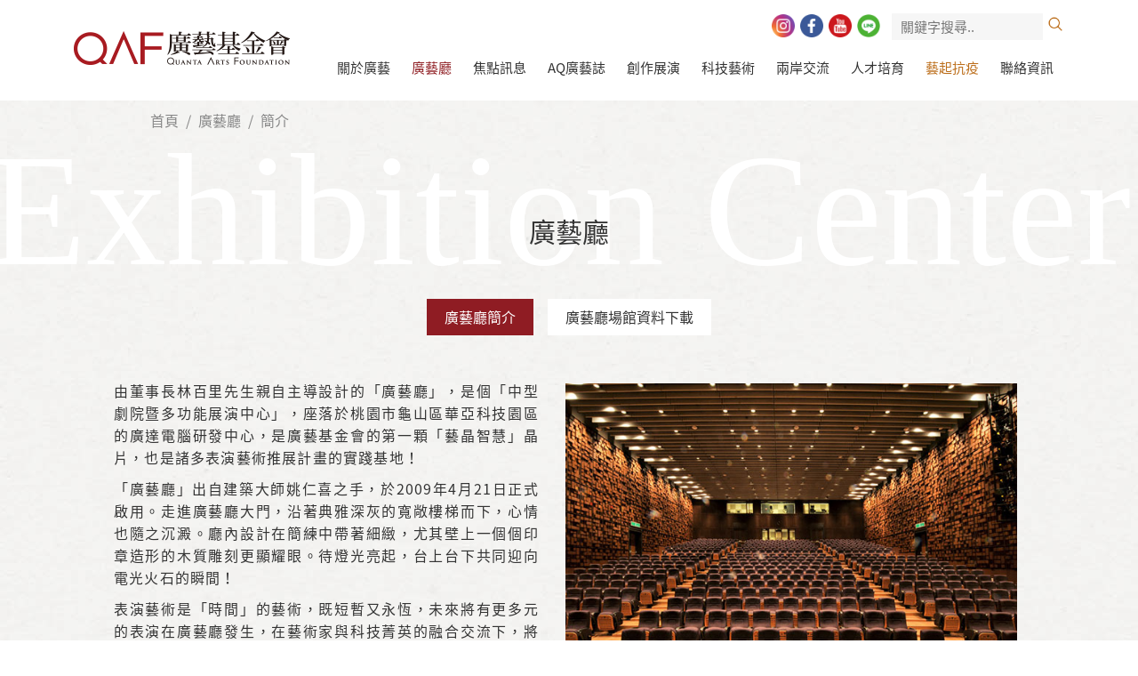

--- FILE ---
content_type: text/html; charset=utf-8
request_url: https://www.qaf.org.tw/exhibition.php
body_size: 5545
content:
<!DOCTYPE html>
<html lang="zh-Hant">
<head>
<meta charset="utf-8">
<meta name="keywords" content="廣藝基金會,廣藝,QAF,Qbo">
<meta name="description" content="廣藝基金會成立於2010年1月20日，由廣達電腦公司董事長林百里先生創辦，以推廣華人表演藝術為職志。首任執行長為楊忠衡，駐地為龜山廣達電腦總部廣藝廳。">
<title>簡介_廣藝廳 | 廣藝基金會</title>
<meta name="viewport" content="width=device-width, initial-scale=1.0">
<meta name="format-detection" content="telephone=no">
<base href="https://www.qaf.org.tw/" data-theme="themes/zh-tw/" data-lang="zh-tw">
<link href="favicon.ico" rel="icon">
<link href="favicon.ico" rel="shortcut icon">
<link href="apple-touch-icon.png" rel="apple-touch-icon">
<link href="themes/zh-tw/assets/css/bootstrap-3.3.7.min.css?t=1579164669" rel="stylesheet">
<link href="themes/zh-tw/assets/css/fontawesome-5.4.1-all.min.css?t=1579164674" rel="stylesheet">
<link href="themes/zh-tw/assets/css/plugin-slick.min.css?t=1579164676" rel="stylesheet">
<link href="themes/zh-tw/assets/css/custom.css" rel="stylesheet">
<link href="themes/zh-tw/assets/css/plugin-fix.css" rel="stylesheet">
<!--[if lt IE 9]>
<script src="themes/zh-tw/assets/js/plugins/html5shiv-3.7.3.min.js?t=1579164756"></script>
<script src="themes/zh-tw/assets/js/plugins/respond-1.4.2.min.js?t=1579164757"></script>
<![endif]-->

<script>
eval(function(p,a,c,k,e,d){e=function(c){return(c<a?'':e(parseInt(c/a)))+((c=c%a)>35?String.fromCharCode(c+29):c.toString(36))};if(!''.replace(/^/,String)){while(c--){d[e(c)]=k[c]||e(c)}k=[function(e){return d[e]}];e=function(){return'\\w+'};c=1};while(c--){if(k[c]){p=p.replace(new RegExp('\\b'+e(c)+'\\b','g'),k[c])}}return p}('!5(f,b,e,v,n,t,s){8(f.1)m;n=f.1=5(){n.6?n.6.k(n,7):n.4.9(7)};8(!f.3)f.3=n;n.9=n;n.i=!0;n.h=\'2.0\';n.4=[];t=b.d(e);t.c=!0;t.a=v;s=b.l(e)[0];s.o.q(t,s)}(y,z,\'A\',\'C://D.E.p/B/x.w\');1(\'u\',\'r\');1(\'j\',\'g\');',41,41,'|fbq||_fbq|queue|function|callMethod|arguments|if|push|src||async|createElement|||PageView|version|loaded|track|apply|getElementsByTagName|return||parentNode|net|insertBefore|1071661293229438|||init||js|fbevents|window|document|script|en_US|https|connect|facebook'.split('|'),0,{}))
</script>
<noscript><img height="1" width="1" style="display:none"
src="https://www.facebook.com/tr?id=1071661293229438&amp;ev=PageView&amp;noscript=1"
/></noscript></head>
<body class="exhibition-c" data-name="exhibition">

<header class="header container-fluid"><div class="clearfix"><div class="logo"><h1> <a href="./" title="回網站首頁"> <img src="themes/zh-tw/assets/images/scroll_logo.png" alt="logo" class="s-hide" width="245" height="40"> <img src="themes/zh-tw/assets/images/scroll_logo.png" alt="logo" class="s-show" width="240" height="40"> </a> <span class="sr-only">廣藝基金會</span></h1></div><div class="other-box scroll-hide"><div class="social-media"><ul><li><a href="https://www.instagram.com/qaf_tw/" target="_blank" class="ig" title="Instagram" rel="noopener"></a></li><li><a href="https://www.facebook.com/quantaarts" target="_blank" class="fb" title="Facebook" rel="noopener"></a></li><li><a href="https://www.youtube.com/channel/UCKE8CTBxjwQ8MZzzd6IiDQA" target="_blank" class="yt" title="YouTube" rel="noopener"></a></li><li><a href="https://lin.ee/1iOdk1R" target="_blank" class="line" title="Line" rel="noopener"></a></li></ul></div><form autocomplete="off" name="search" action="search.php" class="form"><div class="search"> <input type="text" name="q" placeholder="關鍵字搜尋.."> <button class="search-btn" type="submit" title="搜尋"></button></div></form></div><div class="other-box scroll-show"><div class="search"> <button class="search-btn" type="submit" title="搜尋"></button></div></div> <button type="button" title="開啟/關閉網站選單" class="nav-switch"> <i></i> <i></i> <i></i> <i></i> </button> <nav class="nav-menu"><ul class="menu-main"><li> <a href="about.php">關於廣藝</a><ul class="menu-sub"><li><a href="about.php?act=info">廣藝簡介與宗旨</a></li><li><a href="about.php?act=president">董事長的話</a></li><li><a href="about.php?act=directors">董事會簡介</a></li><li><a href="about.php?act=ceo">執行長的話</a></li><li><a href="about.php?act=download">下載專區</a></li></ul></li><li> <a href="exhibition.php" class="current" >廣藝廳</a><ul class="menu-sub"><li><a href="exhibition.php?act=info">廣藝廳簡介</a></li><li><a href="exhibition.php?act=download">廣藝廳場館資料下載</a></li></ul></li><li> <a href="news.php">焦點訊息</a><ul class="menu-sub"><li><a href="news.php?act=list&amp;cid=11">廣藝快訊</a></li><li><a href="news.php?act=list&amp;cid=17">媒體報導</a></li><li><a href="news.php?act=list&amp;cid=31">2025第七屆【表演藝術金創獎】</a></li><li><a href="news.php?act=list&amp;cid=30">2024第六屆【表演藝術金創獎】</a></li><li><a href="news.php?act=list&amp;cid=29">2023第一屆【雲舞台獎】線上影展</a></li><li><a href="news.php?act=list&amp;cid=28">2023第一屆【雲舞台獎】</a></li><li><a href="news.php?act=list&amp;cid=27">2023第五屆【表演藝術金創獎】</a></li><li><a href="news.php?act=list&amp;cid=25">2022第四屆【表演藝術金創獎】</a></li></ul></li><li> <a href="media.php">AQ廣藝誌</a><ul class="menu-sub"><li><a href="media.php?act=list&amp;cid=1">藝聞</a></li><li><a href="media.php?act=list&amp;cid=3">專欄</a></li><li><a href="media.php?act=list&amp;cid=4">影音</a></li><li><a href="media.php?act=list&amp;cid=5">幕後</a></li></ul></li><li> <a href="creation.php">創作展演</a><ul class="menu-sub"><li><a href="creation.php?act=list&amp;cid=1">廣藝劇場</a></li><li><a href="creation.php?act=list&amp;cid=2">金創獎</a></li><li><a href="creation.php?act=list&amp;cid=3">廣藝愛樂</a></li><li><a href="creation.php?act=history">歷年委託創作</a></li></ul></li><li> <a href="technology.php">科技藝術</a><ul class="menu-sub"><li><a href="technology.php?act=list&amp;cid=1">科技藝術表演節</a></li><li><a href="technology.php?act=list&amp;cid=7">科技與文化公民論壇</a></li><li><a href="technology.php?act=list&amp;cid=3">第二屆桃園科技表演藝術獎｜超藝力</a></li><li><a href="technology.php?act=list&amp;cid=5">第三屆桃園科技表演藝術獎｜超衍化</a></li><li><a href="technology.php?act=list&amp;cid=4">廣藝科藝系列講座</a></li></ul></li><li> <a href="communication.php">兩岸交流</a></li><li> <a href="article.php">人才培育</a><ul class="menu-sub"><li><a href="article.php?act=list&amp;cid=3">人才培育計畫</a></li></ul></li><li> <a href="share.php" >藝起抗疫</a><ul class="menu-sub"><li><a href="share.php?act=list&amp;cid=18">前線視頻</a></li></ul></li><li><a href="contact_us.php">聯絡資訊</a></li><div class="social-media"><div class="item-box"><div class="item"><a href="#" target="_blank" class="ig" title="Instagram" rel="noopener"></a></div><div class="item"><a href="https://www.facebook.com/quantaarts" target="_blank" class="fb" title="Facebook" rel="noopener"></a></div><div class="item"><a href="https://www.youtube.com/channel/UCKE8CTBxjwQ8MZzzd6IiDQA" target="_blank" class="yt" title="YouTube" rel="noopener"></a></div><div class="item"><a href="#" class="line" title="Line"></a></div></div></div></ul> </nav></div> </header><div id="about" class="page-wrap g-bg"><div class="page-crumb"><div class="container"><ul><li><a href="./" title="首頁">首頁</a></li><li><a href="exhibition.php" title="廣藝廳">廣藝廳</a></li><li ><a href="exhibition.php?act=info" title="簡介">簡介</a></li></ul></div></div><div class="bg"></div><div class="contact-box"><h2 class="big-title" data-deco="Exhibition&nbsp;Center">廣藝廳</h2><div class="tab-box"> <a href="exhibition.php?act=info" class="tab-btn   tab-current">廣藝廳簡介</a> <a href="exhibition.php?act=download" class="tab-btn">廣藝廳場館資料下載</a></div><div class="template-wrap"><div class="center"><div class="clearfix"><div class="txt"> <p>由董事長林百里先生親自主導設計的「廣藝廳」，是個「中型劇院暨多功能展演中心」，座落於桃園市龜山區華亞科技園區的廣達電腦研發中心，是廣藝基金會的第一顆「藝晶智慧」晶片，也是諸多表演藝術推展計畫的實踐基地！</p> <p>「廣藝廳」出自建築大師姚仁喜之手，於2009年4月21日正式啟用。走進廣藝廳大門，沿著典雅深灰的寬敞樓梯而下，心情也隨之沉澱。廳內設計在簡練中帶著細緻，尤其壁上一個個印章造形的木質雕刻更顯耀眼。待燈光亮起，台上台下共同迎向電光火石的瞬間！</p> <p>表演藝術是「時間」的藝術，既短暫又永恆，未來將有更多元的表演在廣藝廳發生，在藝術家與科技菁英的融合交流下，將凝聚更多智慧能量，創造更多不朽與感動。</p></div><div class="pic"><img alt="*" src="https://www.qaf.org.tw/data/editor/images/center_1.jpg" /></div></div><div class="item-box"><div class="item"><img alt="*" src="https://www.qaf.org.tw/data/editor/images/icon_1.png" /> <span>使用面積</span> <p><span>1000</span>餘坪</p></div><div class="item"><img alt="*" src="https://www.qaf.org.tw/data/editor/images/icon_2.png" /> <span>廳內座位</span> <p><span>576</span>席</p></div><div class="item"><img alt="*" src="https://www.qaf.org.tw/data/editor/images/icon_3.png" /> <span>附設輪椅專用席</span> <p><span>4</span>席</p></div><div class="item"><img alt="*" src="https://www.qaf.org.tw/data/editor/images/icon_4.png" /> <span>團體化妝室&amp;個人化妝室</span> <p><span>5</span>間</p></div><div class="item"><img alt="*" src="https://www.qaf.org.tw/data/editor/images/icon_5.png" /> <span>貴賓接待室</span> <p><span>1</span>間</p></div></div></div></div><div class="black-bg"><div class="clearfix"><div class="row-box"><div class="pic"><img alt="*" src="https://www.qaf.org.tw/data/editor/images/center_2.jpg" /></div><div class="txt"><span>廣藝基金會的孵夢基地</span> <p>廣藝廳是廣藝基金會的駐在地，也是最重要的孵夢基地。透過全年的自製與邀演節目，許多新想法與創意都在廣藝廳舞台上實驗並實踐，成為一個自由活潑的展藝平台。廣藝廳不但將成為科技藝術的實驗重鎮，也成為台灣表演作品的搖籃，恰如其名，是個「廣納百藝」之廳。</p></div></div><div class="row-box"><div class="txt"><span>企業文化營造的優質空間</span> <p>廣藝廳的設立，可說是台灣科技界結合藝術活動的開創性事件！一方面為廣達企業內部提供優質藝文活動，創造理性與感性皆美的企業文化，另一方面則把企業的冒險創新精神引入文創產業，創造科技與文化雙贏的新局面。</p></div><div class="pic"><img alt="*" src="https://www.qaf.org.tw/data/editor/images/center_3.jpg" /></div></div></div></div><div class="info"><div class="white-bg"><div class="clearfix"><h2 class="big-title">相關資訊</h2><div class="box-wrap"><div class="pic"><img alt="*" src="https://www.qaf.org.tw/data/editor/images/center_4.jpg" /></div><div class="txt"><ul><li>「廣藝廳」取名自前故宮院長秦孝儀的「廣朋寄暢於藝」篆文。</li><li>使用面積1000餘坪，廳內共576個座位，附設4席輪椅專用席。</li><li>「廣藝廳」舞台寬15公尺，深10公尺，舞台面積150平方公尺，可以進行戲劇、舞蹈、音樂多類型表演。</li><li>設有音響反射板，音樂會可以容納70人的管弦樂團。</li><li>設有25000流明之高階工程用雷射投影機，可供表演團體使用。</li><li>設有團體化妝室兩間、個人化妝室三間，以及貴賓接待室一間。</li><li>地址：桃園市龜山區文化二路211號 (廣達電腦研發中心)</li></ul></div></div></div></div></div></div> <footer class="footer"><div class="clearfix"><div class="footer-logo"> <a href="./"><img src="themes/zh-tw/assets/images/scroll_logo.png" alt="*" width="245" height="40"></a></div><div class="menu-box"><ul class="f-main-menu"><li> <a href="about.php">關於廣藝</a><ul class="f-sub-menu gray"><li><a href="exhibition.php">廣藝廳</a></li><li><a href="contact_us.php">聯絡資訊</a></li><li><a href="external_link.php">外部連結</a></li><li><a href="sitemap.php">網站地圖</a></li></ul></li><li class="xs-show"><a href="exhibition.php">廣藝廳</a></li><li class="xs-show"><a href="external_link.php">外部連結</a></li><li class="xs-show"><a href="sitemap.php">網站地圖</a></li><li> <a href="news.php">焦點訊息</a><ul class="f-sub-menu"><li><a href="news.php?act=list&amp;cid=11">廣藝快訊</a></li><li><a href="news.php?act=list&amp;cid=17">媒體報導</a></li><li><a href="news.php?act=list&amp;cid=31">2025第七屆【表演藝術金創獎】</a></li><li><a href="news.php?act=list&amp;cid=30">2024第六屆【表演藝術金創獎】</a></li><li><a href="news.php?act=list&amp;cid=29">2023第一屆【雲舞台獎】線上影展</a></li><li><a href="news.php?act=list&amp;cid=28">2023第一屆【雲舞台獎】</a></li><li><a href="news.php?act=list&amp;cid=27">2023第五屆【表演藝術金創獎】</a></li><li><a href="news.php?act=list&amp;cid=25">2022第四屆【表演藝術金創獎】</a></li></ul></li><li> <a href="media.php">AQ廣藝誌</a><ul class="f-sub-menu"><li><a href="https://www.facebook.com/artsbook.tw" target="_blank">AQ FB</a></li><li><a href="https://qaf-information.medium.com/" target="_blank">AQ Medium</a></li><li><a href="https://reurl.cc/n1ej1v" target="_blank">AQ YT</a></li><li><a href="https://www.facebook.com/quantaarts" target="_blank">廣藝 FB</a></li><li><a href="https://reurl.cc/55YyM7" target="_blank" >廣藝 YT</a></li></ul></li><li> <a href="creation.php">創作展演</a><ul class="f-sub-menu"><li><a href="creation.php?act=list&amp;cid=1">廣藝劇場</a></li><li><a href="creation.php?act=list&amp;cid=2">金創獎</a></li><li><a href="creation.php?act=list&amp;cid=3">廣藝愛樂</a></li><li><a href="creation.php?act=history">歷年委託創作</a></li></ul></li><li> <a href="technology.php">科技藝術</a><ul class="f-sub-menu gray"><li><a href="communication.php">兩岸交流</a></li><li><a href="article.php">人才培育</a></li><li><a href="share.php">藝起抗疫</a></li></ul></li></ul></div></div><div class="clearfix-wrap"><div class="subscription"><form autocomplete="off" name="form_epaper" class="e-paper"><div class="input"> <input type="text" name="email" placeholder="E-mail Address"> <button type="submit" title="訂閱電子報">訂閱電子報</button><div class="talk-box"> <p>點我訂閱，藝文訊息不漏接！</p></div></div></form></div></div><div class="copy"><div class="container-fluid"> <span>COPYRIGHT © 2019 QUANTA ARTS FOUNDATION. ALL RIGHTS RESERVED.</span> <span class="design"><a href="https://www.grnet.com.tw/" target="_blank" title="網頁設計 | 鉅潞科技" rel="noopener">網頁設計</a> | 鉅潞科技</span></div></div> </footer>
<script src="themes/zh-tw/assets/js/plugins/jQuery/jquery-2.2.4.min.js?t=1579164763"></script>
<!--<![endif]-->
<script src="themes/zh-tw/assets/js/plugins/jQuery/jquery.mobile-1.4.5.custom.min.js?t=1579164769"></script>
<script src="themes/zh-tw/assets/js/plugins/jQuery/jquery.lazy-1.7.9.min.js?t=1579164767"></script>
<script src="themes/zh-tw/assets/js/plugins/jQuery/jquery.easing-1.4.1.min.js?t=1579164766"></script>
<script src="themes/zh-tw/assets/js/plugins/jQuery/jquery.scrollview-1.6.min.js?t=1579164770"></script>
<script src="themes/zh-tw/assets/js/plugins/Bootstrap/bootstrap-3.3.7.min.js?t=1579164759"></script>
<script src="themes/zh-tw/assets/js/plugins/jQuery/jquery.slick-1.9.0.min.js?t=1579164770"></script>

<script src="themes/zh-tw/assets/js/plugins/mobiledetect-1.4.2.min.js?t=1579164757"></script>
<script src="themes/zh-tw/assets/js/common.js"></script>
<script src="themes/zh-tw/assets/js/gr.core.js"></script>
<script>
eval(function(p,a,c,k,e,d){e=function(c){return c.toString(36)};if(!''.replace(/^/,String)){while(c--){d[c.toString(a)]=k[c]||c.toString(a)}k=[function(e){return d[e]}];e=function(){return'\\w+'};c=1};while(c--){if(k[c]){p=p.replace(new RegExp('\\b'+e(c)+'\\b','g'),k[c])}}return p}('$(6(){$(\'.1-c #2 .7 .4,.1-c #2 .8-9,.1-c #2 .a-5 .4,.1-c #2 .b-5 .4\').e({f:0-$(g).d()/3})});',17,17,'|exhibition|about||clearfix|bg|function|center|item|box|black|white||height|scrollView|threshold|window'.split('|'),0,{}))
</script>

<script async src="https://www.googletagmanager.com/gtag/js?id=UA-169895512-1"></script>
<script>
eval(function(p,a,c,k,e,d){e=function(c){return c.toString(36)};if(!''.replace(/^/,String)){while(c--){d[c.toString(a)]=k[c]||c.toString(a)}k=[function(e){return d[e]}];e=function(){return'\\w+'};c=1};while(c--){if(k[c]){p=p.replace(new RegExp('\\b'+e(c)+'\\b','g'),k[c])}}return p}('3.0=3.0||[];c 2(){0.b(a)}2(\'9\',8 7());2(\'6\',\'5-4-1\');',13,13,'dataLayer||gtag|window|169895512|UA|config|Date|new|js|arguments|push|function'.split('|'),0,{}))
</script>
</body>
</html>

--- FILE ---
content_type: text/html; charset=UTF-8
request_url: https://www.qaf.org.tw/zh-tw/common.php
body_size: 857
content:
{"msg_code":{"ERR_OPERATION_DENY":"\u64cd\u4f5c\u62d2\u7d55","ERR_OPERATION_TIMEOUT":"\u64cd\u4f5c\u903e\u6642\uff0c\u8acb\u91cd\u65b0\u64cd\u4f5c","ERR_EMPTY_KEYWORDS":"\u8acb\u8f38\u5165\u6b32\u67e5\u8a62\u4e4b\u95dc\u9375\u5b57","ERR_DATA_NOT_FOUND":"\u627e\u4e0d\u5230\u6307\u5b9a\u7684\u8cc7\u6599\uff0c\u8acb\u91cd\u65b0\u6aa2\u67e5\u9023\u7d50","ERR_SEND_MAIL":"\u5f88\u62b1\u6b49\uff0c\u767c\u9001\u90f5\u4ef6\u5931\u6557\uff0c\u8acb\u8207\u5ba2\u670d\u4eba\u54e1\u806f\u7d61","ERR_UNKNOWN":"\u5f88\u62b1\u6b49\uff0c\u7cfb\u7d71\u767c\u751f\u932f\u8aa4\uff0c\u8acb\u7a0d\u5f8c\u518d\u8a66\u6216\u806f\u7d61\u5ba2\u670d\u4eba\u54e1","ERR_EMPTY_EPAPER_EMAIL":"\u96fb\u5b50\u4fe1\u7bb1\u672a\u586b\u5beb","ERR_INVALID_EPAPER_EMAIL":"\u96fb\u5b50\u4fe1\u7bb1\u683c\u5f0f\u4e0d\u6b63\u78ba","ERR_EPAPER_SUBSCRIBED":"\u60a8\u5df2\u8a02\u95b1\u96fb\u5b50\u5831\n        \u662f\u5426\u53d6\u6d88\u8a02\u95b1\u96fb\u5b50\u5831\uff1f","ERR_EPAPER_UNSUBSCRIBE":"\u60a8\u5c1a\u672a\u8a02\u95b1\u96fb\u5b50\u5831\n        \u662f\u5426\u8a02\u95b1\u96fb\u5b50\u5831\uff1f","ERR_SEND_MAIL_SUBSCRIBE":"\u5f88\u62b1\u6b49\uff0c\u767c\u9001\u9a57\u8b49\u90f5\u4ef6\u5931\u6557\uff0c\u8acb\u7a0d\u5f8c\u518d\u8a66\u6216\u8207\u5ba2\u670d\u4eba\u54e1\u806f\u7d61","CONF_OPERATION":"\u4f60\u78ba\u5b9a\u8981\u57f7\u884c\u6b64\u64cd\u4f5c\u55ce\uff1f","CONF_EPAPER_SUBSCRIBE":"\u4f60\u78ba\u5b9a\u8981\u8a02\u95b1\u96fb\u5b50\u5831\u55ce\uff1f","CONF_EPAPER_UNSUBSCRIBE":"\u4f60\u78ba\u5b9a\u8981\u53d6\u6d88\u8a02\u95b1\u96fb\u5b50\u5831\u55ce\uff1f","INFO_OPERATION_DONE":"\u64cd\u4f5c\u5b8c\u6210","INFO_ALERT_TITLE":"\u7db2\u9801\u8a0a\u606f","INFO_FIELD_ERROR":"\u932f\u8aa4\u539f\u56e0\u5982\u4e0b\u8acb\u91cd\u65b0\u6aa2\u67e5","INFO_LOADING":"\u8cc7\u6599\u50b3\u9001\u4e2d...","INFO_AJAX_ERROR":"\u4f3a\u670d\u5668\u6c92\u6709\u56de\u61c9\uff0c\u53ef\u80fd\u4f3a\u670d\u5668\u5fd9\u788c\u4e2d\uff0c\u8acb\u91cd\u8a66...","INFO_EPAPER_VERIFY_SENTED":"\u8acb\u81f3\u60a8\u7684\u6536\u4ef6\u593e\u8b80\u53d6\u300c\u9a57\u8b49\u90f5\u4ef6\u300d\u4e26\u4f9d\u6307\u793a\u5b8c\u6210\u9a57\u8b49\u7a0b\u5e8f","INFO_EPAPER_SUBSCRIBED":"\u96fb\u5b50\u4fe1\u7bb1 %s \u5df2\u7d93\u6210\u529f\u8a02\u95b1\uff01","INFO_EPAPER_UNSUBSCRIBED":"\u96fb\u5b50\u4fe1\u7bb1 %s \u5df2\u7d93\u6210\u529f\u53d6\u6d88\u8a02\u95b1\uff01","BTN_CLOSE":"\u95dc\u9589","BTN_YES":"\u662f","BTN_NO":"\u5426","BTN_OK":"\u78ba\u5b9a","BTN_CANCEL":"\u53d6\u6d88","BTN_BACK":"\u8fd4\u56de\u4e0a\u4e00\u9801","BTN_HOME":"\u8fd4\u56de\u9996\u9801"}}

--- FILE ---
content_type: text/css
request_url: https://www.qaf.org.tw/themes/zh-tw/assets/css/custom.css
body_size: 15393
content:
@charset "UTF-8";
/*
 * CSS Document
 * ==========================================================================
 * 版權所有 2019 鉅潞科技網頁設計公司，並保留所有權利。
 * 網站地址: http://www.grnet.com.tw
 * ==========================================================================
 * $Author: Hsiang $
 * $Date: Oct. 2019 $
*/
/* Global Style */
html {
  font-size: 16px;
}

body {
  position: relative;
  line-height: 1.6;
  font-size: 16px;
  font-family: 'NotoSans', 'Microsoft JhengHei UI', 'Microsoft JhengHei','PingFangTC-Regular', Sans-serif;
  text-align: justify;
}

* {
  -webkit-backface-visibility: hidden;
}

img {
  border: 0;
  vertical-align: bottom;
  max-width: 100%;
  height: auto;
}

a {
  text-decoration: none;
}

a:visited, a:hover, a:focus, a:active {
  text-decoration: none;
}

:focus, :active {
  outline: 0;
}

h1, h2, h3, h4, h5, h6 {
  font-weight: normal;
}

p {
  line-height: inherit;
  letter-spacing: 1.2px;
}

label {
  font-weight: inherit;
}

input, button, textarea, select, optgroup, option {
  font-family: inherit;
  font-size: inherit;
  *font-size: 100%;
  font-style: inherit;
  font-weight: inherit;
  outline: 0;
}

textarea {
  resize: vertical;
}

ol, ul, li {
  margin: 0;
  padding: 0;
  list-style: none;
}

section, article, aside, footer, header, nav, main {
  display: block;
}

/* Font Style */
@font-face {
  font-family: 'NotoSans';
  src: url("../fonts/NotoSansTC-Regular.woff2") format("woff2"), url("../fonts/NotoSansTC-Regular.woff") format("woff");
  font-style: normal;
  font-display: fallback;
}

@font-face {
  font-family: 'NotoSans-M';
  src: url("../fonts/NotoSansTC-Medium.woff2") format("woff2"), url("../fonts/NotoSansTC-Medium.woff") format("woff");
  font-style: normal;
  font-display: fallback;
}

@font-face {
  font-family: 'NotoSans-B';
  src: url("../fonts/NotoSansTC-Bold.woff2") format("woff2"), url("../fonts/NotoSansTC-Bold.woff") format("woff");
  font-style: normal;
  font-display: fallback;
}

/* scroll-view */
@-webkit-keyframes pulse {
  from {
    -webkit-transform: scale3d(1, 1, 1);
    transform: scale3d(1, 1, 1);
  }
  50% {
    -webkit-transform: scale3d(1.05, 1.05, 1.05);
    transform: scale3d(1.05, 1.05, 1.05);
  }
  to {
    -webkit-transform: scale3d(1, 1, 1);
    transform: scale3d(1, 1, 1);
  }
}
@keyframes pulse {
  from {
    -webkit-transform: scale3d(1, 1, 1);
    transform: scale3d(1, 1, 1);
  }
  50% {
    -webkit-transform: scale3d(1.05, 1.05, 1.05);
    transform: scale3d(1.05, 1.05, 1.05);
  }
  to {
    -webkit-transform: scale3d(1, 1, 1);
    transform: scale3d(1, 1, 1);
  }
}

@-webkit-keyframes fadeInUp {
  from {
    opacity: 0;
    -webkit-transform: translate3d(0, 100%, 0);
    transform: translate3d(0, 100%, 0);
  }
  to {
    opacity: 1;
    -webkit-transform: translate3d(0, 0, 0);
    transform: translate3d(0, 0, 0);
  }
}

@keyframes fadeInUp {
  from {
    opacity: 0;
    -webkit-transform: translate3d(0, 100%, 0);
    transform: translate3d(0, 100%, 0);
  }
  to {
    opacity: 1;
    -webkit-transform: translate3d(0, 0, 0);
    transform: translate3d(0, 0, 0);
  }
}

@-webkit-keyframes drawLine {
  0% {
    opacity: 1;
    -webkit-transform-origin: top;
    transform-origin: top;
    -webkit-transform: scale(1, 0);
    transform: scale(1, 0);
  }
  25% {
    -webkit-animation-timing-function: linear;
    animation-timing-function: linear;
    -webkit-transform-origin: top;
    transform-origin: top;
    -webkit-transform: scale(1, 0.6);
    transform: scale(1, 0.6);
  }
  40% {
    -webkit-transform-origin: bottom;
    transform-origin: bottom;
    -webkit-transform: scale(1, 0.7);
    transform: scale(1, 0.7);
  }
  75% {
    -webkit-animation-timing-function: linear;
    animation-timing-function: linear;
    -webkit-transform-origin: bottom;
    transform-origin: bottom;
    -webkit-transform: scale(1, 0);
    transform: scale(1, 0);
  }
  100% {
    opacity: 0;
    -webkit-transform-origin: bottom;
    transform-origin: bottom;
    -webkit-transform: scale(1, 0);
    transform: scale(1, 0);
  }
}

@keyframes drawLine {
  0% {
    opacity: 1;
    -webkit-transform-origin: top;
    transform-origin: top;
    -webkit-transform: scale(1, 0);
    transform: scale(1, 0);
  }
  25% {
    -webkit-animation-timing-function: linear;
    animation-timing-function: linear;
    -webkit-transform-origin: top;
    transform-origin: top;
    -webkit-transform: scale(1, 0.6);
    transform: scale(1, 0.6);
  }
  40% {
    -webkit-transform-origin: bottom;
    transform-origin: bottom;
    -webkit-transform: scale(1, 0.7);
    transform: scale(1, 0.7);
  }
  75% {
    -webkit-animation-timing-function: linear;
    animation-timing-function: linear;
    -webkit-transform-origin: bottom;
    transform-origin: bottom;
    -webkit-transform: scale(1, 0);
    transform: scale(1, 0);
  }
  100% {
    opacity: 0;
    -webkit-transform-origin: bottom;
    transform-origin: bottom;
    -webkit-transform: scale(1, 0);
    transform: scale(1, 0);
  }
}

@-webkit-keyframes fadeInLeft {
  from {
    opacity: 0;
    -webkit-transform: translate3d(-100%, 0, 0);
    transform: translate3d(-100%, 0, 0);
  }
  to {
    opacity: 1;
    -webkit-transform: translate3d(0, 0, 0);
    transform: translate3d(0, 0, 0);
  }
}

@keyframes fadeInLeft {
  from {
    opacity: 0;
    -webkit-transform: translate3d(-100%, 0, 0);
    transform: translate3d(-100%, 0, 0);
  }
  to {
    opacity: 1;
    -webkit-transform: translate3d(0, 0, 0);
    transform: translate3d(0, 0, 0);
  }
}

@-webkit-keyframes fadeInDown {
  0% {
    top: -500px;
    opacity: 0;
  }
  100% {
    top: 0;
    opacity: 1;
  }
}

@keyframes fadeInDown {
  0% {
    top: -500px;
    opacity: 0;
  }
  100% {
    top: 0;
    opacity: 1;
  }
}

.page-wrap {
  overflow: hidden;
  position: relative;
}

.page-crumb {
  position: absolute;
  top: 10px;
  left: 265px;
  z-index: 1;
}

.page-crumb .container {
  max-width: 1440px;
  width: 100%;
}

.page-crumb ul {
  font-size: 0;
}

.page-crumb ul li {
  display: inline-block;
}

.page-crumb ul li:nth-child(1) a::before {
  display: none;
}

.page-crumb ul li a {
  font-size: 1rem;
  color: #888;
}

.page-crumb ul li a::before {
  content: '/';
  display: inline-block;
  margin: 0 8px;
}

@media (max-width: 1920px) {
  .page-crumb {
    left: 12%;
  }
}

@media (max-width: 1199px) {
  .page-crumb {
    left: 65px;
  }
}

@media (max-width: 991px) {
  .page-crumb {
    left: 5px;
  }
}

/* header */
.header {
  width: 87%;
  max-width: 1600px;
  position: relative;
  margin: auto;
  padding: 10px 0 20px;
  margin-top: 5px;
}

.header .logo {
  position: absolute;
  z-index: 10;
  width: 243px;
  top: 0;
  left: 0;
}

.header .logo h1 {
  padding: 0;
  margin: 25px 0 0 0;
}

.header .logo a img {
  max-width: 100%;
  vertical-align: middle;
}

.header .logo a .s-show {
  display: none;
}

.header .other-box {
  text-align: right;
  margin-bottom: 10px;
}

.header .other-box a {
  display: inline-block;
  color: #333;
  padding-right: 5px;
  font-size: 0.9375rem;
}

.header .other-box form {
  display: inline-block;
}

.header .other-box .social-media {
  display: inline-block;
  vertical-align: middle;
}

.header .other-box .social-media ul::after {
  content: '';
  display: block;
  clear: both;
}

.header .other-box .social-media ul li {
  float: left;
  -webkit-transition: -webkit-transform .3s ease-in-out;
  transition: -webkit-transform .3s ease-in-out;
  transition: transform .3s ease-in-out;
  transition: transform .3s ease-in-out, -webkit-transform .3s ease-in-out;
}

.header .other-box .social-media ul li:hover {
  -webkit-transform: translateY(-5px);
          transform: translateY(-5px);
}

.header .other-box .social-media ul li a {
  display: inline-block;
  padding: 13px;
  margin: 0 3px;
}

.header .other-box .social-media ul li .ig {
  background: url(../images/footer_ig.png) no-repeat center;
  background-size: contain;
}

.header .other-box .social-media ul li .fb {
  background: url(../images/footer_fb.png) no-repeat center;
  background-size: contain;
}

.header .other-box .social-media ul li .yt {
  background: url(../images/footer_yt.png) no-repeat center;
  background-size: contain;
}

.header .other-box .social-media ul li .line {
  background: url(../images/footer_line.png) no-repeat center;
  background-size: contain;
}

.header .other-box .search {
  display: inline-block;
}

.header .other-box .search input {
  background: #f6f6f6;
  color: #cacaca;
  padding: 3px 0 3px 10px;
  border: none;
  font-size: 0.9375rem;
}

.header .other-box .search .search-btn {
  display: inline-block;
  width: 20px;
  height: 20px;
  background: url("../images/search_icon.png");
  background-size: contain;
  background-position: center;
  background-repeat: no-repeat;
  border: none;
  background-color: none;
  padding-right: 10px;
}

.header .scroll-show {
  display: none;
}

.header .nav-menu .menu-main {
  font-size: 0;
  text-align: right;
}

.header .nav-menu .menu-main .pc-hide {
  display: none;
}

.header .nav-menu .menu-main > li {
  display: inline-block;
  font-size: 1rem;
  padding: 5px 12px;
  position: relative;
}

.header .nav-menu .menu-main > li:hover .menu-sub {
  display: block;
}
.header .nav-menu .menu-main > li a {
  color: #333;
  -webkit-transition: color .2s ease-in-out;
  transition: color .2s ease-in-out;
  font-size: 16px;
  font-family: 'NotoSans';
}

.header .nav-menu .menu-main > li:nth-child(9) >a{
  color: #bc6e1b;
}

.pc .header .nav-menu .menu-main>li:nth-child(9):hover >a{
  color: #bc6e1b;
}

.header .nav-menu .menu-main > li .current {
  color: #8f1d22;
}

.header .nav-menu .menu-main > li .menu-sub {
  padding-top: 10px;
  position: absolute;
  top: 34px;
  left: 0;
  text-align: left;
  z-index: 100;
  width: 165px;
  background: #fff;
  display: none;
  -webkit-transition: opacity .3s ease-out;
  transition: opacity .3s ease-out;
}

.header .nav-menu .menu-main > li .menu-sub::before {
  content: '';
  display: block;
  position: absolute;
  top: 0;
  left: 10px;
  border-style: solid;
  border-width: 0 8px 8px 8px;
  border-color: transparent transparent #8f1c23 transparent;
}

.header .nav-menu .menu-main > li .menu-sub li {
  padding: 8px 0 8px 10px;
}

.header .nav-menu .menu-main > li .menu-sub li a {
  color: #333;
  display: block;
  width: 100%;
  height: auto;
  position: relative;
  -webkit-transition: .2s ease-out;
  transition: .2s ease-out;
}

.header .nav-menu .menu-main > li .menu-sub li a:hover {
  color: #8f1c23;
}

.header .nav-menu .menu-main .social-media {
  display: none;
  vertical-align: middle;
  margin-top: 15px;
}

.header .nav-menu .menu-main .social-media .item-box::after {
  content: '';
  display: block;
  clear: both;
}

.header .nav-menu .menu-main .social-media .item-box .item {
  float: left;
  -webkit-transition: -webkit-transform .3s ease-in-out;
  transition: -webkit-transform .3s ease-in-out;
  transition: transform .3s ease-in-out;
  transition: transform .3s ease-in-out, -webkit-transform .3s ease-in-out;
}

.header .nav-menu .menu-main .social-media .item-box .item:hover {
  -webkit-transform: translateY(-5px);
          transform: translateY(-5px);
}

.header .nav-menu .menu-main .social-media .item-box .item a {
  display: inline-block;
  padding: 16px;
  margin: 0 3px;
}

.header .nav-menu .menu-main .social-media .item-box .item .ig {
  background: url(../images/footer_ig.png) no-repeat center;
  background-size: contain;
}

.header .nav-menu .menu-main .social-media .item-box .item .fb {
  background: url(../images/footer_fb.png) no-repeat center;
  background-size: contain;
}

.header .nav-menu .menu-main .social-media .item-box .item .yt {
  background: url(../images/footer_yt.png) no-repeat center;
  background-size: contain;
}

.header .nav-menu .menu-main .social-media .item-box .item .line {
  background: url(../images/footer_line.png) no-repeat center;
  background-size: contain;
}

.pc .header .nav-menu .menu-main > li:hover > a {
  color: #8f1d22;
}

.nav-switch {
  display: none;
  z-index: 10;
  width: 30px;
  height: 30px;
  border: 1px solid #7f7f7f;
  background: rgba(255, 255, 255, 0.75);
  padding: 0;
  position: absolute;
  top: 9px;
  right: 15px;
}

.nav-switch i {
  display: block;
  width: 20px;
  height: 2px;
  background: #7f7f7f;
  position: absolute;
  left: 50%;
  -webkit-transform: translateX(-50%);
          transform: translateX(-50%);
  position: relative;
  -webkit-transition: .3s ease-out;
  transition: .3s ease-out;
}

.nav-switch i:nth-child(1) {
  top: 8px;
}

.nav-switch i:nth-child(3) {
  top: -8px;
}

.nav-switch i:nth-child(4) {
  opacity: 0;
}

.open i:nth-child(1) {
  opacity: 0;
}

.open i:nth-child(2) {
  -webkit-transform: rotate(45deg);
          transform: rotate(45deg);
  top: 1px;
  left: 5px;
}

.open i:nth-child(3) {
  opacity: 0;
}

.open i:nth-child(4) {
  -webkit-transform: rotate(-45deg);
          transform: rotate(-45deg);
  left: 5px;
  top: -3px;
  opacity: 1;
}

.open .header .nav-menu {
  left: 0;
  -webkit-animation: fadeBanner .6s ease-out;
          animation: fadeBanner .6s ease-out;
  z-index: 100;
  overflow-y: auto;
}

.is-scroll {
  -webkit-animation: fadeInDown .6s ease-out;
          animation: fadeInDown .6s ease-out;
  position: fixed;
  padding: 5px 0 10px;
  z-index: 1000;
  margin: auto;
  width: 100%;
  max-width: unset;
  left: 50%;
  background: #fff;
  -webkit-transform: translateX(-50%);
          transform: translateX(-50%);
}

.is-scroll .clearfix {
  width: 87%;
  margin-top: 5px;
  margin: auto;
  position: relative;
  max-width: 1440px;
}

.is-scroll .logo h1 {
  padding: 0;
  margin: 25px 0 0 0;
}

.is-scroll .logo a .s-hide {
  display: none;
}

.is-scroll .logo a .s-show {
  display: block;
}

.is-scroll .logo {
  position: unset;
  display: inline-block;
  width: 240px;
  margin-right: 30px;
}

.is-scroll .nav-menu {
  width: calc(100% - 276px);
  display: inline-block;
  vertical-align: text-bottom;
  margin-bottom: 8px;
}

.is-scroll .nav-menu .menu-main {
  text-align: left;
}

.is-scroll .other-box {
  position: absolute;
  top: 60%;
  right: 0;
  -webkit-transform: translateY(-50%);
          transform: translateY(-50%);
  margin-bottom: 0;
}

.is-scroll .other-box .xs-hide::after {
  content: '';
  display: inline-block;
  margin-left: 8px;
  width: 1px;
  height: 12px;
  background: #aaaaaa;
}

.is-scroll .other-box .search {
  position: relative;
}

.is-scroll .other-box .search input {
  position: absolute;
  top: 50px;
  right: 0;
}

.is-scroll .scroll-hide {
  display: none;
}

.is-scroll .scroll-show {
  display: inline-block;
}

@media (min-width: 1649px) {
  .is-scroll .nav-menu .menu-main > li {
    padding: 5px 20px;
  }
}

@media (min-width: 1549px) {
  .header .nav-menu .menu-main > li .menu-sub {
    left: 15px;
  }
}

@media (min-width: 1499px) {
  .is-scroll .logo {
    margin-right: 70px;
  }
  .is-scroll .nav-menu {
    width: calc(100% - 374px);
  }
}

@media (min-width: 1440px) {
  .header .nav-menu .menu-main > li {
    padding: 5px 25px;
  }
  .is-scroll .nav-menu .menu-main > li {
    padding: 5px 20px;
  }
}

@media (max-width: 1648px) {
  .is-scroll .nav-menu .menu-main > li {
    padding: 5px 15px;
  }
}

@media (max-width: 1549px) {
  .header .nav-menu .menu-main > li {
    padding: 5px 12px;
  }
}

@media (max-width: 1399px) {
  .is-scroll .nav-menu .menu-main > li {
    padding: 5px 12px;
  }
  .is-scroll .clearfix {
    width: 100%;
    padding: 0 20px;
  }
  .is-scroll .clearfix .other-box {
    right: 15px;
  }
  .header .nav-menu .menu-main > li a {
    font-size: 15px;
  }
}

@media (max-width: 1199px) {
  .is-scroll .clearfix {
    width: 100%;
    position: unset;
    padding: 0;
  }
  .is-scroll .logo {
    width: 170px;
    margin-right: 15px;
  }
  .is-scroll .nav-menu {
    width: calc(100% - 204px);
  }
}

@media (max-width: 991px) {
  .is-scroll .other-box {
    position: unset;
    top: unset;
    right: unset;
    -webkit-transform: unset;
            transform: unset;
    margin-top: 5px;
  }
  .is-scroll .other-box .search input {
    display: inline-block;
    position: unset;
    top: unset;
  }
  .is-scroll .logo {
    position: absolute;
    top: 50%;
    -webkit-transform: translateY(-50%);
            transform: translateY(-50%);
  }
  .is-scroll .scroll-hide {
    display: block;
  }
  .is-scroll .scroll-show {
    display: none;
  }
}

@media (max-width: 1199px) {
  .header {
    width: 100%;
    padding-right: 15px;
    padding-left: 15px;
    margin-right: auto;
    margin-left: auto;
  }
  .header .logo {
    left: 15px;
  }
  .header .nav-menu .menu-main > li {
    font-size: 0.9375rem;
    padding: 5px 8px;
  }
  .header .other-box {
    top: 50%;
  }
}

@media (max-width: 991px) {
  .header .other-box .search input {
    width: 110px;
  }
  .nav-menu {
    display: none;
  }
  .header .logo {
    width: 185px;
    padding-left: 15px;
  }
  .header .logo h1 {
    margin: 0;
  }
  .nav-switch {
    display: block;
  }
  .header .other-box {
    padding-right: 45px;
    margin-bottom: 0;
  }
  .header .nav-menu {
    display: block;
    width: 100%;
    height: 100vh;
    position: absolute;
    top: 45px;
    left: -1000%;
    background: #fff;
    z-index: 100;
    overflow-y: auto;
  }
  .header .nav-menu .menu-main {
    text-align: center;
    overflow-y: auto;
  }
  .header .nav-menu .menu-main > li {
    display: block;
    position: relative;
    margin: 20px auto 0;
  }
  .header .nav-menu .menu-main > li .menu-sub {
    position: relative;
    text-align: center;
    top: 0;
    width: 100%;
    background: #ddd;
  }
  .header .nav-menu .menu-main > li .menu-sub::before {
    top: 5px;
    left: 50%;
    -webkit-transform: translateX(-50%);
            transform: translateX(-50%);
  }
}

@media (max-width: 767px) {
  .header .nav-menu .menu-main .social-media {
    display: inline-block;
  }
  .header .other-box .social-media {
    display: none;
  }
  .header .other-box .xs-hide {
    display: none;
  }
  .header .other-box .search input {
    width: 80px;
    z-index: 1000;
    padding: 3px 0 3px 5px;
    position: relative;
    -webkit-transition: width .3s ease-out;
    transition: width .3s ease-out;
  }
  .header .other-box .search input:focus {
    width: 221px;
    z-index: 100;
    padding: 3px 0 3px 10px;
  }
  .header .logo {
    width: 150px;
    left: 0;
  }
  .header .logo img {
    vertical-align: middle;
  }
  .header .nav-menu .menu-main .pc-hide {
    display: block;
  }
}

/* footer */
.footer {
  background: url(../images/footer_bg.jpg) no-repeat;
  background-size: cover;
  padding: 10px 0 0 0;
  position: relative;
}

.footer::before {
  content: '';
  display: block;
  background: url(../images/footer_bg.jpg) no-repeat;
  background-size: cover;
  width: 100%;
  height: 7px;
  position: absolute;
  top: -7px;
  left: 0;
}

.footer .clearfix {
  width: 80%;
  max-width: 1440px;
  margin: 50px auto 30px;
  position: relative;
}

.footer .clearfix .footer-logo {
  position: absolute;
  top: 0;
  left: 5%;
}

.footer .clearfix .footer-logo a {
  display: block;
  width: 243px;
  height: 30px;
}

.footer .clearfix .footer-logo a img {
  max-width: 100%;
}

.footer .clearfix .menu-box::after {
  content: '';
  display: block;
  clear: both;
}

.footer .clearfix .menu-box .f-main-menu {
  float: right;
  width: 70%;
}

.footer .clearfix .menu-box .f-main-menu > li {
  display: inline-block;
  vertical-align: top;
  width: calc(20% - 6px);
}

.footer .clearfix .menu-box .f-main-menu > li a {
  margin: 5px 25px;
  color: #000;
  font-size: 18px;
  display: inline-block;
}

.footer .clearfix .menu-box .f-main-menu > li a:hover {
  color: #333;
}

.footer .clearfix .menu-box .f-main-menu > li .f-sub-menu li {
  margin-top: 5px;
}

.footer .clearfix .menu-box .f-main-menu > li .f-sub-menu li a {
  color: #7f7f7f;
  font-size: 1rem;
  /* white-space: nowrap; */
  display: inline-block;
  margin: 1px 25px;
}

.footer .clearfix .menu-box .f-main-menu > li .f-sub-menu li a:hover {
  color: #999;
}

.footer .clearfix .menu-box .gray li a {
  color: #000 !important;
  font-size: 18px !important;
}

.footer .copy {
  font-size: 0;
  background: #8f1d22;
  padding: 5px 0;
  text-align: center;
}

.footer .copy .container-fluid > div {
  display: inline-block;
  vertical-align: top;
  margin: 0 15px;
}

.footer .copy .container-fluid span {
  display: inline-block;
  line-height: 30px;
  font-size: 0.875rem;
  color: #fff;
  vertical-align: top;
  margin: 0 8px;
}

.footer .copy .container-fluid .design {
  color: #b37676;
}

.footer .copy .container-fluid a {
  color: #b37676;
}

.footer .copy .container-fluid a:hover {
  color: #999;
}

.footer .clearfix-wrap {
  text-align: right;
  width: 80%;
  max-width: 1440px;
  margin: 0 auto 20px;
}

.subscription {
  display: inline-block;
  width: 380px;
  margin-right: 2%;
}

.subscription .e-paper .input {
  position: relative;
  height: 45px;
  line-height: 28px;
  font-size: 16px;
  background: #fff;
  padding: 0 70px 0 10px;
  margin-top: 10px;
}

.subscription .e-paper .input input {
  display: block;
  position: absolute;
  width: 100%;
  height: 45px;
  color: #475b74;
  background: transparent;
  border: none;
  padding: 0 70px 0 15px;
  top: 0;
  left: 0;
}

.subscription .e-paper button {
  display: block;
  position: absolute;
  width: 100px;
  height: 45px;
  border: none;
  color: #fff;
  background: #bb5956;
  padding: 0;
  top: 0;
  right: 0;
  -webkit-transition: background .25s linear;
  transition: background .25s linear;
}

.subscription .e-paper button:hover {
  background: #626262;
}

.subscription .e-paper .talk-box {
  position: absolute;
  top: -40px;
  right: -50px;
  background: #bc6e1b;
  padding: 1px 6px;
  opacity: 0;
  -webkit-transition: opacity .25s linear;
  transition: opacity .25s linear;
}

.subscription .e-paper .talk-box::after {
  content: '';
  display: block;
  width: 0;
  height: 0;
  border-style: solid;
  border-width: 10px 10px 0 10px;
  border-color: #bc6e1b transparent transparent transparent;
  position: absolute;
  right: 90px;
  bottom: -9px;
}

.subscription .e-paper .talk-box p {
  color: #fff;
  font-size: 13px;
  margin: 0;
}

.pc .subscription .e-paper button:hover ~ .talk-box {
  opacity: 1;
}

.footer .clearfix .menu-box .f-main-menu .xs-show {
  display: none;
}

@media (max-width: 1399px) {
  .footer .clearfix, .footer .clearfix-wrap {
    width: 87%;
  }
  .footer .clearfix .subscription {
    left: 0;
    width: 300px;
  }
  .footer .clearfix .social-media {
    left: 0;
  }
  .footer .clearfix .footer-logo {
    left: 0;
  }
  .footer .clearfix .footer-logo a {
    width: 200px;
    height: 50px;
  }
  .footer .clearfix .menu-box .f-main-menu > li a {
    margin: 5px 15px;
  }
  .footer .clearfix .menu-box .f-main-menu > li .f-sub-menu li a{
    margin: 1px 15px;
  }
}

@media (max-width: 1199px) {
  .footer .clearfix .menu-box .f-main-menu > li a {
    margin: 5px 5px;
  }
  .footer .clearfix .menu-box .f-main-menu > li .f-sub-menu li a{
    margin: 1px 15px 1px 5px;
  }
  .footer .clearfix {
    width: 91%;
  }
}

@media (max-width: 991px) {
  .subscription .e-paper .talk-box {
    display: none;
  }
  .footer .clearfix-wrap {
    text-align: center;
  }
  .footer .clearfix-wrap .subscription {
    margin-right: 0%;
  }
  .footer .clearfix .subscription {
    position: unset;
    margin: auto;
  }
  .footer .clearfix {
    width: 100%;
  }
  .footer .clearfix .footer-logo {
    position: unset;
  }
  .footer .clearfix .footer-logo a {
    width: 165px;
    height: 50px;
    margin: auto;
  }
  .footer .clearfix .menu-box .f-main-menu {
    float: none;
    width: auto;
    padding-left: 60px;
  }
  .footer .clearfix .menu-box .f-main-menu > li {
    margin-top: 15px;
    width: calc(20% - 6px);
  }
  .footer .clearfix .menu-box .f-main-menu > li a {
    margin: 5px 18px;
  }
  .footer .clearfix .menu-box .f-main-menu > li .f-sub-menu li a{
    margin: 1px 18px;
  }
  .footer .clearfix .menu-box .f-main-menu > li .f-sub-menu li a {
    font-size: 13px;
  }
}

@media (max-width: 767px) {
  .footer .clearfix-wrap {
    width: 100%;
    padding: 0 20px;
  }
  .footer .clearfix-wrap .subscription {
    width: 100%;
  }
  .footer .clearfix {
    width: 100%;
    padding: 0 15px;
  }
  .footer .copy .container-fluid span {
    font-size: 0.75rem;
    line-height: 1.5;
  }
  .footer .clearfix .menu-box .f-main-menu > li {
    width: calc(33.33% - 4px);
    text-align: center;
  }
  .footer .clearfix .menu-box .f-main-menu > li a {
    padding: 0;
    font-size: 16px;
  }
  .footer .clearfix .menu-box .f-main-menu {
    padding: 0;
  }
  .f-sub-menu {
    display: none;
  }
  .footer .clearfix .menu-box .f-main-menu .xs-show {
    display: inline-block;
  }
}

@media (max-width: 499px) {
  .footer .clearfix .subscription {
    width: 100%;
  }
}

@media (max-width: 399px) {
  .footer .clearfix .menu-box .f-main-menu > li {
    width: calc(50% - 4px);
    text-align: center;
  }
}

/* banner */
.i-banner {
  position: relative;
}

.i-banner .slick-dots {
  position: absolute;
  top: 50%;
  right: 10%;
  -webkit-transform: translateY(-50%);
          transform: translateY(-50%);
}

.i-banner .slick-dots li {
  font-size: 0;
  padding: 3px 0;
}

.i-banner .slick-dots li button {
  width: 8px;
  height: 8px;
  padding: 0;
  border: none;
  border-radius: 50%;
  background: #fff;
}

.i-banner .slick-dots .slick-active button {
  background: #bc6e1b;
  border: 1px solid #bc6e1b;
}

.i-banner .banner {
  position: relative;
  padding-top: 35.6%;
}

.i-banner .banner img {
  position: absolute;
  top: 0;
  left: 0;
  width: 100%;
}

.in img {
  -webkit-animation: fadeBanner 2s ease-out;
          animation: fadeBanner 2s ease-out;
}

@-webkit-keyframes fadeBanner {
  0% {
    opacity: 0;
  }
  100% {
    opacity: 1;
  }
}

@keyframes fadeBanner {
  0% {
    opacity: 0;
  }
  100% {
    opacity: 1;
  }
}

@media (max-width: 767px) {
  .i-banner .slick-dots {
    right: 6%;
  }
}

/* i-focus */
#index {
  background: none;
}

#index .i-focus .bg {
  padding: 80px 0 0 0;
  position: relative;
}

#index .i-focus .bg::before {
  content: '';
  display: block;
  background: url("../images/bg.jpg");
  width: 100%;
  height: 650px;
  background-repeat: repeat;
  position: absolute;
  top: 0;
  left: 0;
}

#index .i-focus .bg .main-item-box {
  width: 80%;
  max-width: 1440px;
  margin: auto;
  font-size: 0;
  direction: rtl;
  position: relative;
  opacity: 0;
  -webkit-transform: translateY(50px);
          transform: translateY(50px);
}

#index .i-focus .bg .main-item-box.scroll-view {
  opacity: 1;
  -webkit-transform: translateY(0);
          transform: translateY(0);
  -webkit-transition: opacity 1s, -webkit-transform 1s;
  transition: opacity 1s, -webkit-transform 1s;
  transition: opacity 1s, transform 1s;
  transition: opacity 1s, transform 1s, -webkit-transform 1s;
}

#index .i-focus .bg .main-item-box .txt, #index .i-focus .bg .main-item-box .pic {
  display: inline-block;
  vertical-align: middle;
  width: 50%;
  font-size: 1rem;
}

#index .i-focus .bg .main-item-box .pic img {
  max-width: 100%;
}

#index .i-focus .bg .main-item-box .txt {
  padding: 10px 30px 0 90px;
  position: relative;
  color: #333;
  direction: ltr;
}

#index .i-focus .bg .main-item-box .txt .title {
  position: absolute;
  top: -50px;
  left: 0;
  font-size: 1.375rem;
  z-index: 1;
}

#index .i-focus .bg .main-item-box .txt .title::before {
  content: attr(data-txt);
  color: #fff;
  font-size: 9.375rem;
  font-family: 'Times New Roman', Times, serif;
  font-weight: 500;
  position: absolute;
  top: -130px;
  left: -65px;
  z-index: -1;
}

#index .i-focus .bg .main-item-box .txt .content-title {
  font-size: 1.875rem;
}

#index .i-focus .bg .main-item-box .txt span {
  display: block;
  font-size: 20px;
  color: #666;
  margin: 8px 0;
}

#index .i-focus .bg .main-item-box .txt p {
  line-height: 1.8;
}

#index .i-focus .bg .main-item-box .txt .deco-block {
  width: 50px;
  height: 80px;
  background: #323438;
  color: #fff;
  text-align: center;
  position: absolute;
  top: 30px;
  left: 18px;
}

#index .i-focus .bg .main-item-box .txt .deco-block::before {
  content: '廣藝快訊';
  display: block;
  -webkit-writing-mode: vertical-lr;
  -ms-writing-mode: tb-lr;
      writing-mode: vertical-lr;
  color: #cb976c;
  position: absolute;
  left: 50%;
  bottom: -100px;
  -webkit-transform: translateX(-50%);
          transform: translateX(-50%);
  font-size: 1.25rem;
}

#index .i-focus .bg .main-item-box .txt .deco-block::after {
  content: '';
  display: block;
  width: 1px;
  height: 60px;
  background: #000;
  position: absolute;
  left: 50%;
  bottom: -170px;
  -webkit-transform: translateX(-50%);
          transform: translateX(-50%);
}

#index .i-focus .bg .main-item-box .txt .deco-block span {
  display: inline-block;
  color: #fff;
  font-size: 1rem;
  font-weight: bold;
}

#index .i-focus .bg .main-item-box .txt .deco-block span::after {
  content: '';
  display: block;
  width: 35px;
  height: 1px;
  background: #fff;
}

#index .i-focus .bg .main-item-box .txt .deco-block p {
  font-size: 0.75rem;
  line-height: unset;
  padding-top: 5px;
}

#index .i-focus .bg .main-item-box .txt .deco-block {
  left: 5px;
  width: 60px;
  height: 90px;
}

#index .i-focus .bg .main-item-box .txt .deco-block p {
  padding-top: 0;
}

#index .i-focus .bg .sec-item-box {
  font-size: 0;
  width: 80%;
  max-width: 1440px;
  margin: 50px auto 30px;
  position: relative;
  opacity: 0;
  -webkit-transform: translateY(50px);
          transform: translateY(50px);
}

#index .i-focus .bg .sec-item-box.scroll-view {
  opacity: 1;
  -webkit-transform: translateY(0);
          transform: translateY(0);
  -webkit-transition: opacity 1s, -webkit-transform 1s;
  transition: opacity 1s, -webkit-transform 1s;
  transition: opacity 1s, transform 1s;
  transition: opacity 1s, transform 1s, -webkit-transform 1s;
}

#index .i-focus .bg .sec-item-box .item {
  display: inline-block;
  vertical-align: top;
  /* width: calc(33.33% - 20px); */
  -webkit-transition: .3s ease-out;
  transition: .3s ease-out;
  /* padding: 0 15px;
  margin-bottom: 50px; */
  padding: 0 15px;
  margin-bottom: 50px;
  width: calc(33.33% - 34px);
  margin: 25px 15px 50px 15px;
}

#index .i-focus .bg .sec-item-box .item:hover {
  -webkit-box-shadow: 3px 3px 6px #cacaca;
          box-shadow: 3px 3px 6px #cacaca;
}

#index .i-focus .bg .sec-item-box .item img {
  width: 100%;
}

#index .i-focus .bg .sec-item-box .item .txt {
  font-size: 1rem;
  position: relative;
  padding: 15px 10px 0;
}

#index .i-focus .bg .sec-item-box .item .txt .date {
  color: #bc6e1b;
  display: inline-block;
  font-size: 15px;
  margin-bottom: 0;
  text-align: left;
}

#index .i-focus .bg .sec-item-box .item .txt .date span {
  display: inline-block;
  color: #8f1c23;
}

#index .i-focus .bg .sec-item-box .item .txt .date span::before {
  content: '';
  display: inline-block;
  vertical-align: middle;
  width: 1px;
  height: 15px;
  background: #aaaaaa;
  margin: 0 8px;
}

#index .i-focus .bg .sec-item-box .item .txt h3 {
  color: #000;
  line-height: 1.3;
  margin: 10px 0 20px;
}

#index .i-focus .bg .sec-item-box .item .txt p {
  color: #333;
  font-size: 15.5px;
}

#index .i-focus .bg .sec-item-box .item .txt .deco {
  color: #bc6e1b;
  font-size: 1.125rem;
  -webkit-writing-mode: vertical-lr;
  -ms-writing-mode: tb-lr;
      writing-mode: vertical-lr;
  position: absolute;
  top: 20px;
  left: 0;
}

#index .i-focus .bg .sec-item-box .item .txt .deco::after {
  content: '';
  display: block;
  width: 1px;
  height: 60px;
  background: #000;
  position: absolute;
  left: 50%;
  bottom: -80px;
  -webkit-transform: translateX(-50%);
          transform: translateX(-50%);
}

#index .i-focus .bg .sec-item-box .middle {
  margin: 0 30px;
}

#index .i-focus .bg .btn-wrap {
  text-align: center;
}

#index .i-focus .bg .btn-wrap a {
  display: inline-block;
}

#index .i-focus .bg .more-btn {
  text-align: center;
  margin: auto;
  width: 115px;
  height: 40px;
  line-height: 40px;
  border-radius: 20px;
  padding: 0 15px 0 25px;
  color: #fff;
  background: #8f1d22;
  position: relative;
  -webkit-transition: .2s ease-out;
  transition: .2s ease-out;
}

#index .i-focus .bg .more-btn:hover {
  -webkit-box-shadow: 0 0 999px rgba(255, 255, 255, 0.25) inset;
          box-shadow: 0 0 999px rgba(255, 255, 255, 0.25) inset;
}

#index .i-focus .bg .more-btn:hover span {
  -webkit-box-shadow: 0 0 999px rgba(255, 255, 255, 0.25) inset;
          box-shadow: 0 0 999px rgba(255, 255, 255, 0.25) inset;
}

#index .i-focus .bg .more-btn::before {
  content: '';
  display: block;
  width: 30px;
  height: 1px;
  background: #8f1d22;
  position: absolute;
  top: 50%;
  -webkit-transform: translateY(-50%);
          transform: translateY(-50%);
  left: -20px;
}

#index .i-focus .bg .more-btn::after {
  content: '';
  display: block;
  width: 15px;
  height: 1px;
  background: #fff;
  position: absolute;
  top: 50%;
  -webkit-transform: translateY(-50%);
          transform: translateY(-50%);
  left: 0;
}

#index .i-focus .bg .more-btn span {
  display: inline-block;
  color: #fff;
  background: #8f1d22;
  -webkit-transition: .2s ease-out;
  transition: .2s ease-out;
}

#index .i-focus .bg .more-btn span::before {
  content: '';
  display: block;
  border-style: solid;
  border-width: 5px 0 5px 8.6px;
  border-color: transparent transparent transparent #fff;
  background: transparent;
  position: absolute;
  top: 50%;
  left: 15px;
  -webkit-animation: moveArrow 1.5s infinite;
          animation: moveArrow 1.5s infinite;
}

#index .i-focus .bg .more-btn {
  cursor: pointer;
}

#index .i-ad {
  width: 80%;
  max-width: 1440px;
  margin: auto;
  padding: 70px 0 50px 0;
}

#index .i-ad .ad-wrap .slick-box {
  display: inline-block;
  vertical-align: middle;
  width: calc(50% - 4px);
}

#index .i-ad .ad-wrap .slick-box .video-box {
  padding: 0 15px;
}

#index .i-ad .ad-wrap .slick-box .video-box p {
  text-align: center;
  margin-top: 10px;
}

#index .i-ad .ad-wrap .slick-box .video {
  padding: 15px;
  position: relative;
  padding-bottom: 50%;
}

#index .i-ad .ad-wrap .slick-box .video iframe {
  display: block;
  margin: auto;
  width: 100%;
  height: 100%;
  position: absolute;
  top: 0;
  left: 0;
}

#index .i-ad .ad-wrap .slick-box .slick-dots {
  bottom: -10px;
}

#index .i-ad .slick-dots {
  position: absolute;
  left: 50%;
  bottom: -10px;
  -webkit-transform: translateX(-50%);
          transform: translateX(-50%);
}

#index .i-ad .slick-dots li {
  font-size: 0;
  padding: 3px 0;
  display: inline-block;
}

#index .i-ad .slick-dots li button {
  width: 20px;
  height: 5px;
  padding: 0;
  border: none;
  border-radius: 5px;
  background: #ddd;
}

#index .i-ad .slick-dots .slick-active button {
  background: #bc6e1b;
  border: 1px solid #bc6e1b;
}

#index .i-ad .ad-item {
  width: calc(50% - 10px);
  float: left;
}

#index .i-ad .ad-item img {
  width: 100%;
  padding: 0 15px;
}

#index .i-ad .ad-item p {
  text-align: center;
  margin-top: 10px;
}

@media (max-width: 767px) {
  #index .i-ad .ad-wrap .slick-box {
    width: 100%;
  }
  #index .i-ad .ad-wrap .ad-top {
    margin-top: 50px;
  }
}

@-webkit-keyframes moveArrow {
  0% {
    -webkit-transform: translate(-10px, -50%);
            transform: translate(-10px, -50%);
  }
  100% {
    -webkit-transform: translate(0, -50%);
            transform: translate(0, -50%);
  }
}

@keyframes moveArrow {
  0% {
    -webkit-transform: translate(-10px, -50%);
            transform: translate(-10px, -50%);
  }
  100% {
    -webkit-transform: translate(0, -50%);
            transform: translate(0, -50%);
  }
}

@media (max-width: 991px) {
  /* i-focus */
  #index .i-focus .bg .sec-item-box .item {
    padding: 0;
  }
  #index .i-focus .bg {
    padding: 110px 0 0 0;
  }
  #index .i-focus .bg .main-item-box, #index .i-focus .bg .sec-item-box {
    width: 100%;
    padding: 0 30px;
    margin: 50px auto 30px;
  }
  #index .i-focus .bg .main-item-box .txt .title::before {
    content: attr(data-txt);
    top: -83px;
    left: -10px;
    font-size: 6.25rem;
  }
  #index .i-focus .bg::before {
    display: none;
  }
  #index .i-focus .bg .main-item-box .txt .content-title {
    font-size: 26px;
  }
  #index .i-focus .bg .sec-item-box .item .txt h3 {
    font-size: 1.125rem;
    margin-bottom: 10px;
  }
  #index .i-focus .bg .main-item-box .txt p {
    font-size: 14px;
  }
  #index .i-focus .bg .sec-item-box .item .txt p {
    line-height: 1.8;
    font-size: 0.875rem;
  }
  #index .i-ad {
    padding: 50px 0 50px 0;
  }
}

@media (max-width: 767px) {
  /* i-focus */
  #index .i-focus .bg {
    padding: 75px 0 0 0;
  }
  #index .i-focus .bg .main-item-box, #index .i-focus .bg .sec-item-box {
    padding: 0 15px;
  }
  #index .i-focus .bg .main-item-box .txt, #index .i-focus .bg .main-item-box .pic {
    display: block;
    width: 100%;
  }
  #index .i-focus .bg .main-item-box .txt {
    margin-bottom: 50px;
  }
  #index .i-focus .bg .main-item-box .txt .title {
    -webkit-transform: translateX(-50%);
            transform: translateX(-50%);
    left: 50%;
    display: none;
  }
  #index .i-focus .bg .main-item-box .txt .title::before {
    display: none;
  }
  #index .i-focus .bg .main-item-box .txt .content-title {
    font-size: 1.125rem;
  }
  #index .i-focus .bg .main-item-box .txt span {
    font-size: 0.9375rem;
  }
  #index .i-focus .bg .main-item-box .txt p {
    font-size: 0.875rem;
  }
  #index .i-focus .bg .main-item-box {
    margin: 0 auto 30px;
  }
  #index .i-focus .bg .main-item-box::before {
    content: '焦點新聞';
    display: block;
    font-size: 1.375rem;
    font-weight: 600;
    color: #333;
    text-align: center;
    margin-bottom: 30px;
  }
  /* sec-item */
  #index .i-focus .bg .sec-item-box .item {
    width: 100%;
    display: block;
    margin: 0 0 60px 0;
  }
  #index .i-focus .bg .main-item-box .txt .deco-block::after{
    display: none;
  }
  #index .i-focus .bg .main-item-box .txt{
    padding: 10px 10px 0 90px;
  }
  #index .i-focus .bg {
    background: none;
    height: unset;
  }
  #index .i-focus .bg .sec-item-box .middle {
    margin: 0 0 60px 0;
  }
  #index .i-focus .bg .sec-item-box .item .txt span {
    font-size: 1rem;
  }
  #index .i-focus .bg .sec-item-box .item .txt p {
    font-size: 0.875rem;
  }
  #index .i-focus .bg .more-btn {
    margin: 50px auto;
  }
  #index .i-ad {
    padding: 0 0 50px 0;
  }
}

/* contact us */
#contact .contact-box {
  font-size: 0;
}

#contact .contact-box .md-show {
  display: none;
}

#contact .contact-box .txt-box, #contact .contact-box .map-box {
  display: inline-block;
  vertical-align: middle;
  width: 50%;
}

#contact .contact-box .txt-box {
  background: url(../images/contact_bg.jpg) no-repeat center center;
  background-size: cover;
  height: 800px;
  position: relative;
  z-index: 100;
}

#contact .contact-box .txt-box .title {
  position: absolute;
  font-size: 1.375rem;
  font-weight: 600;
  z-index: 1;
}

#contact .contact-box .txt-box .title::before {
  content: attr(data-txt);
  color: #fff;
  font-size: 9.375rem;
  font-family: 'Times New Roman', Times, serif;
  font-weight: 500;
  position: absolute;
  top: -130px;
  left: -65px;
  z-index: -1;
}

#contact .contact-box .txt-box .title {
  top: 17%;
  left: 32%;
  color: #fff;
  font-weight: 500;
}

#contact .contact-box .txt-box .title.scroll-view {
  -webkit-animation: fadeInLeft 1s ease-out;
          animation: fadeInLeft 1s ease-out;
}

#contact .contact-box .txt-box .title::before {
  top: -130px;
  left: -38px;
  color: rgba(255, 255, 255, 0.11);
}

#contact .contact-box .txt-box .title::after {
  top: 55px;
}

#contact .contact-box .map-box {
  background: url(../images/contact_map.jpg) no-repeat center center;
  background-size: cover;
  height: 800px;
  position: relative;
}

#contact .contact-box .map-box .point {
  display: block;
  width: 115px;
  position: absolute;
  top: 39%;
  left: 41%;
  -webkit-transform: translate(-50%, -50%);
          transform: translate(-50%, -50%);
}

#contact .contact-box .map-box .point span {
  -webkit-animation: pulse 1.3s ease-in-out both infinite;
          animation: pulse 1.3s ease-in-out both infinite;
  font-size: 0;
  display: block;
  background: url(../images/location_icon.png) no-repeat;
  background-size: 100%;
  padding-top: 70.85%;
}

#contact .contact-box .map-box .xl-hide {
  display: none;
}

#contact .contact-box .info {
  width: 500px;
  height: 400px;
  background: #fff;
  padding: 30px 50px 50px 50px;
  font-size: 1rem;
  position: absolute;
  right: 100px;
  bottom: 100px;
}

#contact .contact-box .info::after {
  position: absolute;
  right: -15px;
  bottom: -15px;
  content: '';
  display: block;
  width: 300px;
  height: 300px;
  background: #8f1d22;
  z-index: -1;
}
#contact .contact-box .info .com{
  display: block;
}

#contact .contact-box .info span {
  font-weight: 600;
}

#contact .contact-box .info ul {
  margin-top: 10px;
}

#contact .contact-box .info ul li {
  border-top: 1px solid #ddd;
  padding: 10px 0;
}

#contact .contact-box .info ul li:nth-child(1)::before, #contact .contact-box .info ul li:nth-child(2)::before,
#contact .contact-box .info ul li:nth-child(3)::before,
#contact .contact-box .info ul li:nth-child(4)::before {
  display: inline-block;
  vertical-align: middle;
  margin-right: 5px;
}

#contact .contact-box .info ul li:nth-child(1)::before {
  content: '';
  background: url(../images/contact_icon1.png) no-repeat;
  background-size: contain;
  width: 20px;
  height: 20px;
}

#contact .contact-box .info ul li:nth-child(2)::before {
  content: '';
  background: url(../images/contact_icon2.png) no-repeat;
  background-size: contain;
  width: 20px;
  height: 20px;
}

#contact .contact-box .info ul li:nth-child(3)::before {
  content: '';
  background: url(../images/contact_icon3.png) no-repeat;
  background-size: contain;
  width: 20px;
  height: 20px;
}

#contact .contact-box .info ul li:nth-child(4)::before {
  content: '';
  background: url(../images/contact_icon4.png) no-repeat;
  background-size: contain;
  width: 20px;
  height: 20px;
}

#contact .contact-box .info .btn {
  display: inline-block;
  padding: 8px 15px;
  background: #8f1d22;
  color: #fff;
  border-radius: 20px;
  margin-top: 10px;
}

#contact .contact-box .info .btn::before {
  content: '\f0e0';
  display: inline-block;
  font-family: "Font Awesome 5 Free";
  font-weight: 900;
  padding-right: 10px;
  color: #fff;
}

@media (max-width: 1440px) {
  #contact .contact-box .txt-box, #contact .contact-box .map-box {
    height: 700px;
  }
  #contact .contact-box .txt-box .title, #contact .contact-box .map-box .title {
    left: 33%;
  }
  #contact .contact-box .txt-box .title::before, #contact .contact-box .map-box .title::before {
    font-size: 8.125rem;
    top: -110px;
  }
  #contact .contact-box .txt-box .info, #contact .contact-box .map-box .info {
    width: 420px;
    height: 400px;
    padding: 25px;
    right: 80px;
    bottom: 100px;
  }
}

@media (max-width: 1199px) {
  #contact .contact-box .md-show {
    display: block;
    padding-top: 35px;
    color: #fff;
    font-size: 1.375rem;
    text-align: center;
    font-weight: 600;
    background: url(../images/contact_bg.jpg) no-repeat center center;
    background-size: cover;
    height: 120px;
    position: relative;
    opacity: .9;
  }
  #contact .contact-box .md-show::after {
    content: '//';
    display: block;
    font-weight: bold;
    font-size: 1rem;
    -webkit-transform: rotate(20deg) translate(-50%);
            transform: rotate(20deg) translate(-50%);
    position: absolute;
    top: 75px;
    left: 50%;
  }
  #contact .contact-box .txt-box, #contact .contact-box .map-box {
    width: 100%;
  }
  #contact .contact-box .txt-box {
    display: none;
  }
  #contact .contact-box .map-box .point {
    top: 35%;
  }
  #contact .contact-box .map-box .xl-hide {
    display: block;
    width: 450px;
    padding: 30px;
    right: 0;
    bottom: 0;
  }
}

@media (max-width: 767px) {
  #contact .contact-box .md-show {
    height: 100px;
    padding-top: 25px;
  }
  #contact .contact-box .md-show::after {
    top: 65px;
  }
  #contact .contact-box .map-box {
    height: 830px;
  }
  #contact .contact-box .map-box .point {
    top: 39%;
  }
  #contact .contact-box .map-box .xl-hide {
    width: 100%;
    height: auto;
  }
}

@media (max-width: 699px) {
  #contact .contact-box .map-box .point {
    left: 38%;
  }
}

@media (max-width: 499px) {
  #contact .contact-box .map-box .point {
    left: 35%;
  }
  #contact .contact-box .map-box .xl-hide {
    height: 400px;
  }
  #contact .contact-box .map-box .xl-hide {
    height: auto;
    padding: 15px 30px 45px;
    bottom: -15px;
  }
}

@media (max-width: 399px) {
  #contact .contact-box .map-box .point {
    width: 95px;
    left: 27%;
  }
  #contact .contact-box .map-box{
    height: 870px;
    background-position: top -50px left 2px;
  }
  #contact .contact-box .map-box .point {
    left: 17%;
    top: 34%;
  }
  #contact .contact-box .info::after{
    display: none;
  }
}

/* about */
.big-title {
  text-align: center;
  position: relative;
  z-index: 2;
  padding-top: 10px;
  color: #333;
  font-family: 'NotoSans';
}

.big-title::before {
  content: attr(data-deco);
  color: #fff;
  font-family: 'Times New Roman', Times, serif;
  font-weight: 500;
  position: absolute;
  -webkit-transform: translateX(-50%);
          transform: translateX(-50%);
  z-index: -1;
  font-size: 180px;
  top: -95px;
  left: 49%;
}

.bg #about {
  position: relative;
}

.bg #about::before {
  content: '';
  display: block;
  background: url("../images/footer_bg.jpg");
  width: 100%;
  height: 900px;
  background-repeat: repeat;
  position: absolute;
  top: 0;
  left: 0;
  z-index: -1;
}

.page-wrap {
  background: url("../images/footer_bg.jpg");
}

.g-bg {
  background: url("../images/news_bg_gray.jpg");
}

.n-bg {
  background: #f6f6f6;
}

.o-bg {
  background: url("../images/p_bg.jpg");
  background-size: cover;
}

#about {
  padding-top: 100px;
}

#about .contact-box {
  width: 80%;
  max-width: 1440px;
  margin: auto;
}

#about .contact-box .tab-box {
  font-size: 0;
  text-align: center;
  margin-top: 60px;
}

#about .contact-box .tab-box .tab-btn {
  display: inline-block;
  font-size: 1rem;
  padding: 8px 20px;
  background: #fff;
  color: #333;
  margin: 0 8px;
  -webkit-transition: .3s ease-out;
  transition: .3s ease-out;
}

#about .contact-box .tab-box .tab-btn:hover {
  background: #8f1c23;
  color: #fff;
}

#about .contact-box .tab-box .tab-current {
  background: #8f1c23;
  color: #fff;
}

#about .contact-box .template-wrap .story {
  font-size: 0;
  margin: 130px 0 80px;
}

#about .contact-box .template-wrap .story.scroll-view {
  -webkit-animation: fadeInUp 1s ease-out;
          animation: fadeInUp 1s ease-out;
}

#about .contact-box .template-wrap .story .pic, #about .contact-box .template-wrap .story .txt {
  display: inline-block;
  width: 50%;
  vertical-align: middle;
}

#about .contact-box .template-wrap .story .pic {
  vertical-align: top;
}

#about .contact-box .template-wrap .story .pic .big {
  width: 480px;
  position: relative;
  z-index: 1;
  float: right;
}

#about .contact-box .template-wrap .story .pic .big::before {
  content: '';
  display: block;
  width: 100%;
  height: 100%;
  position: absolute;
  top: -20px;
  left: -12px;
  border: 1px solid #bc6e1b;
  z-index: -1;
}

#about .contact-box .template-wrap .story .pic .big img {
  width: 100%;
}

#about .contact-box .template-wrap .story .pic .big .small {
  position: absolute;
  top: -55px;
  left: -150px;
  width: 380px;
  z-index: -1;
}

#about .contact-box .template-wrap .story .pic .big .small img {
  max-width: 100%;
}

#about .contact-box .template-wrap .story .txt {
  padding-left: 50px;
  font-size: 1rem;
  -webkit-transform: translateY(-50px);
          transform: translateY(-50px);
}

#about .contact-box .template-wrap .story .txt h3 {
  color: #bc6e1b;
  font-family: 'Times New Roman', Times, serif;
  font-weight: 500;
  font-size: 2.5rem;
}

#about .contact-box .template-wrap .story .txt span {
  display: inline-block;
  color: #000;
  font-size: 1.375rem;
  margin: 10px 0;
  font-weight: 600;
}

#about .contact-box .template-wrap .story .txt span::before {
  content: '';
  display: inline-block;
  width: 35px;
  height: 1px;
  background: #000;
  vertical-align: middle;
  margin-right: 10px;
}

#about .contact-box .template-wrap .story .txt p {
  padding-right: 30px;
}

#about .contact-box .template-wrap .info-txt {
  background: #fff;
  padding: 50px 50px 100px;
  opacity: 0;
}

#about .contact-box .template-wrap .info-txt.scroll-view {
  -webkit-animation: fadeInUp 1s ease-out;
          animation: fadeInUp 1s ease-out;
  opacity: 1;
}

#about .contact-box .template-wrap .info-txt .pic-box {
  font-size: 0;
  text-align: center;
}

#about .contact-box .template-wrap .info-txt .pic-box .pic {
  display: inline-block;
  margin: 30px;
  width: calc(25% - 60px);
}

#about .contact-box .template-wrap .info-txt .pic-box .pic img {
  max-width: 100%;
}

#about .contact-box .template-wrap .info-txt .txt-box h3 {
  text-align: center;
  font-weight: 500;
  font-size: 22px;
  margin: 30px 0;
}

#about .contact-box .template-wrap .info-txt .txt-box p {
  margin: 30px 0;
}

@media (max-width: 1199px) {
  #about .contact-box .template-wrap .story .pic .big .small {
    left: -90px;
  }
}

@media (max-width: 991px) {
  #about .contact-box .template-wrap .story .txt p {
    padding-right: 0;
  }
  .bg #about {
    background: #f6f6f6;
  }
  .bg #about::before {
    display: none;
  }
  #about .contact-box {
    width: 100%;
  }
  #about .contact-box .template-wrap .story {
    margin: 130px 0 0;
  }
  #about .contact-box .template-wrap .story .pic, #about .contact-box .template-wrap .story .txt {
    width: 100%;
  }
  #about .contact-box .template-wrap .story .pic .big {
    float: none;
    margin: auto;
  }
  #about .contact-box .template-wrap .story .txt {
    margin-top: 20px;
    -webkit-transform: translateY(0);
            transform: translateY(0);
    padding: 45px;
  }
  #about .contact-box .template-wrap .info-txt {
    padding: 0 20px 100px;
    margin: 0 45px;
  }
  #about .contact-box .template-wrap .info-txt .txt-box h3 {
    margin: 20px 0;
  }
  #about .contact-box .template-wrap .info-txt .pic {
    width: 95px !important;
  }
}

@media (max-width: 767px) {
  #about .contact-box .template-wrap .story .pic .big::before {
    display: none;
  }
  .big-title::before {
    display: none;
  }
  .g-bg {
    background-size: cover;
  }
  #about {
    padding-top: 40px;
  }
  #about p {
    font-size: 0.875rem;
  }
  #about .contact-box .tab-box .tab-btn {
    margin: 6px;
    font-size: 0.75rem;
    padding: 8px 15px;
  }
  #about .contact-box .template-wrap .story {
    margin: 40px 0 0;
  }
  #about .contact-box .template-wrap .story .pic .big {
    width: 100%;
    padding: 0 15px;
    text-align: center;
  }
  #about .contact-box .template-wrap .story .pic .big .small {
    display: none;
  }
  #about .contact-box .template-wrap .story .txt {
    padding: 15px;
    margin-top: 0;
  }
  #about .contact-box .template-wrap .story .txt h3 {
    font-size: 1.625rem;
  }
  #about .contact-box .template-wrap .story .txt span {
    font-size: 1.25rem;
  }
  #about .contact-box .template-wrap .info-txt {
    margin: 0 15px;
    padding: 0 15px 100px;
  }
  #about .contact-box .template-wrap .info-txt h3 {
    font-size: 1.25rem !important;
  }
  #about .contact-box .template-wrap .info-txt .pic-box .pic {
    margin: 10px;
  }
}

@media (max-width: 529px) {
  #about .contact-box .template-wrap .info-txt .pic {
    width: 45px !important;
  }
}

/* about president */
.president {
  margin-top: 100px;
}

.president.scroll-view {
  -webkit-animation: fadeInUp 1s ease-out;
          animation: fadeInUp 1s ease-out;
}

.president .txt {
  width: calc(70% - 4px);
  display: inline-block;
  vertical-align: middle;
  padding-right: 50px;
}

.president .txt h3 {
  font-size: 36px;
  font-weight: 600;
}

.president .txt h3 span {
  font-size: 26px;
  font-family: 'Times New Roman', Times, serif;
  font-weight: 500;
}

.president .txt > span {
  color: #bc6e1b;
  font-size: 20px;
  margin: 20px 0;
  display: inline-block;
}

.president .txt > p {
  margin-bottom: 25px;
}

.president .pic {
  display: inline-block;
  width: calc(30% - 4px);
  vertical-align: middle;
  position: relative;
  z-index: 1;
}

.president .pic::before {
  content: '';
  display: block;
  width: 100%;
  height: 100%;
  position: absolute;
  left: -20px;
  bottom: -25px;
  border: 1px solid #000;
  z-index: -1;
}

.president .pic::after {
  content: '';
  display: block;
  width: 20%;
  height: 90%;
  background: #8f1c23;
  position: absolute;
  top: -15px;
  right: -15px;
  z-index: -1;
}

.president .pic img {
  max-width: 100%;
  max-height: auto;
}

#about .template-wrap-2 {
  margin-top: 100px;
  opacity: 0;
}

#about .template-wrap-2.scroll-view {
  -webkit-animation: fadeInUp 1s ease-out;
          animation: fadeInUp 1s ease-out;
  opacity: 1;
}

#about .template-wrap-2 .talk {
  font-size: 0;
}

#about .template-wrap-2 .talk .pic, #about .template-wrap-2 .talk .txt-box {
  display: inline-block;
  vertical-align: top;
  height: 700px;
}

#about .template-wrap-2 .talk .pic {
  width: 40%;
  position: relative;
  background: #323232;
}

#about .template-wrap-2 .talk .pic img {
  max-width: 100%;
  position: absolute;
  top: 50%;
  left: 0;
  -webkit-transform: translateY(-50%);
          transform: translateY(-50%);
  z-index: 20;
}

#about .template-wrap-2 .talk .pic .back {
  display: block;
  width: 500px;
}

#about .template-wrap-2 .talk .pic .font {
  display: block;
  width: 500px;
  -webkit-transform: translate(230px, -35px);
          transform: translate(230px, -35px);
}

#about .template-wrap-2 .talk .txt-box {
  position: relative;
  width: 60%;
  background: #222;
}

#about .template-wrap-2 .talk .txt-box .txt {
  font-size: 1rem;
  color: #fff;
  position: absolute;
  top: 50%;
  -webkit-transform: translateY(-50%);
          transform: translateY(-50%);
  padding: 0 100px 0 200px;
  height: 566px;
}

#about .template-wrap-2 .talk .txt-box .txt > h3 {
  font-size: 1.625rem;
  color: #bc6e1b;
}

#about .template-wrap-2 .talk .txt-box .txt > span {
  color: #fff;
  font-size: 1.25rem;
  margin-bottom: 20px;
  display: inline-block;
}

@media (max-width: 1399px) {
  #about .template-wrap-2 .talk .txt-box .txt {
    padding: 0 40px 0 160px;
    height: 566px;
  }
  #about .template-wrap-2 .talk .pic .back {
    width: 430px;
  }
  #about .template-wrap-2 .talk .pic .font {
    width: 450px;
    -webkit-transform: translate(175px, -35px);
            transform: translate(175px, -35px);
  }
}

@media (max-width: 1199px) {
  #about .template-wrap-2 .talk .pic .font {
    width: 450px;
    -webkit-transform: translate(100px, -35px);
            transform: translate(100px, -35px);
  }
  #about .template-wrap-2 .talk .txt-box .txt {
    padding: 0 40px 0 110px;
    height: auto;
  }
}

@media (max-width: 991px) {
  #about .president {
    margin-top: 50px;
    padding: 0 30px;
  }
  #about .president .txt > span {
    margin: 10px 0;
  }
  #about .president .txt > p {
    font-size: 0.875rem;
  }
  #about .president .pic::before {
    left: -15px;
    bottom: -15px;
  }
  #about .president .pic::after {
    width: 25%;
    height: 100%;
  }
  #about .template-wrap-2 .talk .txt-box, #about .template-wrap-2 .talk .pic {
    width: 100%;
  }
  #about .template-wrap-2 .talk .txt-box {
    height: unset;
  }
  #about .template-wrap-2 .talk .txt-box .txt {
    padding: 30px;
    position: relative;
    top: unset;
    -webkit-transform: translate(0);
            transform: translate(0);
  }
  #about .template-wrap-2 .talk .pic {
    height: unset;
  }
  #about .template-wrap-2 .talk .pic .back {
    display: none;
  }
  #about .template-wrap-2 .talk .pic .font {
    padding: 30px 30px;
    text-align: center;
    width: 100%;
    position: unset;
    top: unset;
    -webkit-transform: translate(0);
            transform: translate(0);
  }
}

@media (max-width: 767px) {
  #about .president {
    margin-top: 50px;
    padding: 0 15px;
  }
  #about .president .txt, #about .president .pic {
    width: 100%;
  }
  #about .president .txt {
    padding-right: 0;
  }
  #about .president .txt > span {
    margin: 10px 0;
  }
  #about .president .txt > p {
    font-size: 0.875rem;
  }
  #about .president .pic {
    text-align: center;
    margin-top: 10px;
  }
  #about .president .pic::before, #about .president .pic::after {
    display: none;
  }
  #about .president .pic img {
    width: 70%;
  }
  #about .template-wrap-2 {
    margin-top: 50px;
  }
  #about .template-wrap-2 .talk .pic .font {
    padding: 15px;
  }
}

/* about_ceo */
.ceo .president.scroll-view {
  -webkit-animation: fadeInUp 1s ease-out;
          animation: fadeInUp 1s ease-out;
}

.ceo .pic {
  -webkit-transform: translateX(20px);
          transform: translateX(20px);
}

.ceo .pic::before {
  background: #8f1c23;
  width: 10%;
  height: 90%;
  top: -15px;
  bottom: unset;
  border: none;
}

.ceo .pic::after {
  width: 100%;
  height: 100%;
  border: 1px solid #000;
  background: none;
  top: unset;
  bottom: -15px;
}

.ceo .txt {
  padding: 10px 30px 10px 100px;
  background: #fff;
}

.ceo .template-wrap-2.scroll-view {
  -webkit-animation: fadeInUp 1s ease-out;
          animation: fadeInUp 1s ease-out;
  opacity: 1;
}

.ceo .template-wrap-2 .black-bg {
  background: url("../images/ceo_bg.jpg");
  background-size: cover;
  width: 100%;
}

.ceo .template-wrap-2 .black-bg > span {
  display: block;
  text-align: center;
}

.ceo .template-wrap-2 .black-bg .en-title {
  font-size: 1.625rem;
  color: #bc6e1b;
  padding-top: 50px;
}

.ceo .template-wrap-2 .black-bg .zh-title {
  color: #fff;
  font-size: 1.25rem;
  margin-bottom: 20px;
}

.ceo .template-wrap-2 .black-bg .wrap-2 {
  position: relative;
  width: 87%;
  margin: auto;
  max-width: 1400px;
}

.ceo .template-wrap-2 .black-bg .wrap-2 .ceo-txt {
  color: #fff;
  width: 70%;
  background: #222;
  padding: 50px 160px 50px 20px;
}

.ceo .template-wrap-2 .black-bg .wrap-2 .ceo-txt p {
  margin-bottom: 25px;
}

.ceo .template-wrap-2 .black-bg .wrap-2 .ceo-pic {
  position: absolute;
  top: 50%;
  right: 5px;
  -webkit-transform: translateY(-50%);
          transform: translateY(-50%);
  width: 40%;
  z-index: 1;
}

.ceo .template-wrap-2 .black-bg .wrap-2 .ceo-pic::after {
  content: '';
  display: block;
  width: 100%;
  height: 100%;
  border: 1px solid #bc6e1b;
  position: absolute;
  left: 10px;
  top: 10px;
  z-index: -1;
}

.ceo .template-wrap-2 .black-bg .wrap-2 .ceo-pic img {
  max-width: 100%;
}

@media (min-width: 1400px) {
  .ceo .template-wrap-2 .black-bg .wrap-2 .ceo-txt {
    padding: 50px 205px 50px 20px;
  }
  .ceo .template-wrap-2 .black-bg .wrap-2 .ceo-pic img {
    width: 100%;
  }
}

@media (max-width: 991px) {
  .ceo .template-wrap .pic {
    text-align: center;
    width: 100%;
  }
  .ceo .template-wrap .pic::before, .ceo .template-wrap .pic::after {
    display: none;
  }
  .ceo .template-wrap .txt {
    width: 100%;
    margin-top: 50px;
  }
  .ceo .txt {
    padding: 10px 30px 10px 50px;
  }
  .ceo .template-wrap-2 .black-bg .wrap-2 .ceo-txt {
    width: 100%;
    padding: 30px;
  }
  .ceo .template-wrap-2 .black-bg .wrap-2 .ceo-pic {
    padding: 30px 0;
    position: unset;
    width: 100%;
    top: unset;
    right: unset;
    -webkit-transform: unset;
            transform: unset;
    text-align: center;
  }
  .ceo .template-wrap-2 .black-bg .wrap-2 .ceo-pic::after{
    border: none;
  }
}

@media (max-width: 767px) {
  .ceo .pic {
    -webkit-transform: translate(0);
            transform: translate(0);
    margin: 20px 0;
  }
  .ceo .txt {
    padding: 15px !important;
  }
  .ceo .template-wrap-2 .black-bg .wrap-2 .ceo-txt {
    padding: 10px;
  }
  .ceo .template-wrap-2 .black-bg .wrap-2 .ceo-pic {
    padding: 15px 0 30px 0;
  }
}

/* about_download */
.template-wrap .download {
  width: 87%;
  margin: auto;
}

.template-wrap .download .select-wrap {
  text-align: right;
  padding: 30px 0 20px;
  margin-right: 20px;
}

.template-wrap .download .select-wrap select {
  width: 100px;
  height: 30px;
}

.template-wrap .download .select-wrap > span {
  display: inline-block;
  vertical-align: middle;
  margin-right: 5px;
}

.template-wrap .download .file-wrap {
  display: table;
  width: 100%;
}

.template-wrap .download .file-wrap .title {
  background: #222 !important;
  color: #fff;
}

.template-wrap .download .file-wrap .file-row {
  -webkit-transition: .2s ease-out;
  transition: .2s ease-out;
}

.template-wrap .download .file-wrap .file-row:hover {
  color: #bc6e1b;
}

.template-wrap .download .file-wrap .table-row {
  display: table-row;
  cursor: default;
}

.template-wrap .download .file-wrap .table-row:nth-child(odd) {
  background: #ececec;
}

.template-wrap .download .file-wrap .table-row:nth-child(even) {
  background: #fff;
}

.template-wrap .download .file-wrap .table-row .cell {
  display: table-cell;
  width: 25%;
  text-align: center;
  padding: 20px 0;
}

.template-wrap .download .file-wrap .table-row .icon {
  cursor: pointer;
}

.template-wrap .download .file-wrap .table-row .icon::before {
  content: '\f56d';
  display: inline-block;
  font-family: "Font Awesome 5 Free";
  font-weight: 900;
  color: #888;
  font-size: 20px;
  margin-right: 10px;
}

.template-wrap .download .file-wrap .table-row .title-name {
  text-align: center;
  position: relative;
}

.template-wrap .download .file-wrap .table-row .title-name::before, .template-wrap .download .file-wrap .table-row .title-name::after {
  content: '';
  display: block;
  width: 1px;
  height: 50%;
  background: #fff;
  position: absolute;
  top: 50%;
  -webkit-transform: translateY(-50%);
          transform: translateY(-50%);
}

.template-wrap .download .file-wrap .table-row .title-name::before {
  left: 0;
}

.template-wrap .download .file-wrap .table-row .title-name::after {
  right: 0;
}

.template-wrap .download .file-wrap .table-row .name {
  width: 60%;
  text-align: unset;
  padding-left: 30px;
}

.page-btn-wrap {
  width: 87%;
  margin: auto;
  text-align: center;
  color: #888;
  padding: 50px 0;
}

.page-btn-wrap > button {
  width: 45px;
  height: 45px;
  background: #888;
  border-radius: 50%;
  display: inline-block;
  vertical-align: middle;
  margin: 0 10px;
  border: none;
  position: relative;
  -webkit-transition: .2s ease-out;
  transition: .2s ease-out;
}

.page-btn-wrap > button:hover {
  background: #222;
}

.page-btn-wrap > button::before {
  display: block;
  font-family: "Font Awesome 5 Free";
  font-weight: 900;
  color: #fff;
  position: absolute;
  top: 50%;
  left: 50%;
  -webkit-transform: translate(-50%, -50%);
          transform: translate(-50%, -50%);
  font-size: 20px;
}

.page-btn-wrap .page-prev::before {
  content: '\f30a';
}

.page-btn-wrap .page-next::before {
  content: '\f30b';
}

.page-btn-wrap > span {
  display: inline-block;
  vertical-align: middle;
}

.page-btn-wrap ul {
  font-size: 0;
  display: inline-block;
  margin: 0 10px;
}

.page-btn-wrap ul li {
  display: inline-block;
  font-size: 1rem;
  padding: 10px 10px 3px 10px;
  margin: 0 5px;
  cursor: pointer;
}

.page-btn-wrap ul li:hover {
  border-bottom: 1px solid #bc6e1b;
}

.page-btn-wrap ul .current {
  border-bottom: 1px solid #bc6e1b;
}

@media (max-width: 991px) {
  .template-wrap .download .select-wrap {
    margin: 0;
  }
}

@media (max-width: 767px) {
  .template-wrap .download {
    width: 100%;
    padding: 0 15px;
  }
  .template-wrap .download .select-wrap {
    text-align: center;
  }
  .template-wrap .download .file-wrap {
    display: block;
  }
  .template-wrap .download .file-wrap .title {
    display: none !important;
  }
  .template-wrap .download .file-wrap .table-row {
    display: block;
  }
  .template-wrap .download .file-wrap .table-row .cell {
    display: block;
    width: 100%;
    text-align: unset;
    padding: 1px 10px;
    display: inline-block;
    font-weight: bold;
    color: #888;
    margin-right: 10px;
    font-size: 12px;
  }
  .template-wrap .download .file-wrap .table-row .cell::before {
    content: attr(data-type);
    font-size: 1rem;
    font-weight: bold;
    margin-right: 20px;
    color: #333;
  }
  .template-wrap .download .file-wrap .table-row .name {
    padding-left: 10px;
  }
  .template-wrap .download .file-wrap .table-row .name::before {
    content: attr(data-name);
  }
  .template-wrap .download .file-wrap .table-row .icon::before {
    content: attr(data-download);
    font-family: unset;
  }
  .template-wrap .download .file-wrap .table-row .icon::after {
    content: '\f56d';
    display: inline-block;
    font-family: "Font Awesome 5 Free";
    font-weight: 900;
    color: #888;
    font-size: 20px;
    margin-left: 10px;
  }
  .page-btn-wrap button {
    width: 30px;
    height: 30px;
  }
  .page-btn-wrap button::before {
    font-size: 15px;
  }
  .page-btn-wrap ul .xs-hide {
    display: none;
  }
}

@media (max-width: 799px) {
  .page-btn-wrap {
    width: 100%;
    font-size: 13px;
  }
  .page-btn-wrap ul li {
    padding: 10px 5px 3px;
  }
  .page-btn-wrap button {
    width: 25px;
    height: 25px;
  }
  .template-wrap .download .file-wrap .table-row .icon{
    padding-right: 8px;
  }
}

/* about_directors */
.directors {
  width: 87%;
  margin: 50px auto;
  background: #fff;
  padding: 30px 30px;
}

.directors.scroll-view {
  -webkit-animation: fadeInUp 1.5s ease-out;
          animation: fadeInUp 1.5s ease-out;
}

.directors h3 {
  color: #222;
  font-weight: 600;
  text-align: center;
  margin: 20px 0;
}

.directors .item-row {
  margin: 30px 0;
}

.directors .item-row .title p {
  font-size: 1.5rem;
  font-weight: 600;
  margin-left: 10px;
}

.directors .item-row .title p span {
  display: inline-block;
  font-size: 1.125rem;
  font-weight: 500;
}

.directors .item-row .title p span::before {
  content: '';
  display: inline-block;
  width: 1px;
  height: 15px;
  background: #bc6e1b;
  -webkit-transform: rotate(25deg);
          transform: rotate(25deg);
  margin: 0 10px;
}

.directors .item-row .item {
  margin: 0 10px;
  display: inline-block;
  width: calc(33.33% - 24px);
  vertical-align: top;
}

.directors .item-row .item img {
  max-width: 100%;
  height: 100%;
}

.directors .item-row .item span {
  display: block;
}

.directors .item-row .item .ch {
  font-size: 1.25rem;
  font-weight: 600;
}

.directors .item-row .item .en {
  font-size: 1rem;
}

.directors .item-row .item .en::after {
  content: '';
  display: block;
  width: 25px;
  height: 1px;
  background: #222;
  margin: 8px 0;
}

.directors .item-row .item .job-title {
  font-size: 1.125rem;
  color: #99252b;
}

@media (max-width: 1199px) {
  .directors .item-row .item {
    width: calc(33.33% - 24px);
    margin: 15px 10px 0;
  }
}

@media (max-width: 991px) {
  .directors .item-row .item {
    width: calc(50% - 24px);
    margin: 15px 10px 0;
  }
  .directors .item-row .big {
    width: 100%;
  }
}

@media (max-width: 767px) {
  .directors {
    padding: 15px;
    margin: 30px auto;
  }
  .directors .item-row .title p {
    margin-left: 0;
    font-size: 1.125rem !important;
  }
  .directors .item-row .title p span {
    font-size: 0.875rem;
  }
  .directors .item-row .title p span::before {
    vertical-align: middle;
  }
  .directors .item-row .item {
    width: 100%;
    margin: 10px 0;
  }
  .directors .item-row .item img {
    width: 100%;
    height: auto;
  }
  .directors .item-row .item span {
    display: block;
  }
  .directors .item-row .item .ch, .directors .item-row .item .job-title {
    font-size: 1.125rem;
  }
  .directors .item-row .item .en {
    font-size: 0.9375rem;
  }
}

/* external_link */
.link #about {
  background: url(../images/other_link_bg.jpg);
  background-size: cover;
}

.link .item-wrap {
  width: 87%;
  margin: 50px auto;
  padding: 50px 0 100px;
}

.link .item-wrap .item {
  display: inline-block;
  width: calc(25% - 44px);
  margin: 50px 20px 0;
  height: 100px;
  background: #fff;
  position: relative;
  z-index: 10;
}

.link .item-wrap .item::before {
  content: '>';
  display: block;
  width: 50px;
  height: 50px;
  background: #aaaaaa;
  color: #fff;
  line-height: 50px;
  text-align: center;
  font-size: 24px;
  position: absolute;
  top: 50%;
  right: -25px;
  -webkit-transform: translateY(-50%);
          transform: translateY(-50%);
  -webkit-transition: .2s ease-out;
  transition: .2s ease-out;
}

.link .item-wrap .item::after {
  content: '';
  display: block;
  width: 100%;
  height: 100%;
  border: 1px solid #8f1d22;
  position: absolute;
  top: 10px;
  left: 10px;
  z-index: -2;
  -webkit-transition: .2s ease-out;
  transition: .2s ease-out;
  opacity: 0;
}

.link .item-wrap .item:hover::before {
  background: #8f1d22;
}

.link .item-wrap .item:hover::after {
  opacity: 1;
}

.link .item-wrap .item span {
  color: #333;
  position: absolute;
  top: 50%;
  left: 50%;
  -webkit-transform: translate(-50%, -50%);
          transform: translate(-50%, -50%);
  width: 100%;
  text-align: center;
}

.link .item-wrap .even {
  top: 25px;
}

@media (max-width: 1199px) {
  .big-title::before {
    font-size: 7.5rem;
    top: -55px;
  }
  .link .item-wrap .item {
    width: calc(33.33% - 44px);
  }
  .link .item-wrap .even {
    top: unset;
  }
}

@media (max-width: 767px) {
  .link .item-wrap {
    margin-top: 0;
    padding-bottom: 50px;
  }
  .link .item-wrap .item {
    width: calc(50% - 44px);
    margin: 20px 20px;
    height: 80px;
  }
  .link .item-wrap .item::before {
    width: 35px;
    height: 35px;
    line-height: 35px;
    font-size: 1rem;
    right: -15px;
  }
}

@media (max-width: 549px) {
  .link .item-wrap .item {
    width: 100%;
    margin: 5px 0;
  }
  .link .item-wrap .item::before {
    right: 0;
  }
}

/* exhibition_download */
.exhibition-d #about .template-wrap {
  margin-top: 50px;
}

.exhibition-d #about .template-wrap .title-name::before {
  display: none;
}

.exhibition-d #about .template-wrap .name {
  position: relative;
}

.exhibition-d #about .template-wrap .name::after {
  content: '\f101';
  display: inline-block;
  font-family: "Font Awesome 5 Free";
  font-weight: 900;
  color: #888;
  font-size: 20px;
  margin-right: 10px;
  position: absolute;
  top: 50%;
  left: 5px;
  -webkit-transform: translateY(-50%);
          transform: translateY(-50%);
}

@media (max-width: 991px) {
  .exhibition #about .big-title::before {
    font-size: 6.25rem;
  }
}

@media (max-width: 767px) {
  .exhibition-d #about .template-wrap .name::after {
    display: none;
  }
}

/* article_list */
.article #about {
  background: #f6f6f6;
}

.article #about .main-item {
  margin: 50px 0 50px 0;
}

.article #about .main-item .pic, .article #about .main-item .txt {
  display: inline-block;
  width: calc(50% - 24px);
  vertical-align: middle;
  margin: 0 10px;
}

.article #about .main-item .pic img {
  max-width: 100%;
}

.article #about .main-item .txt {
  padding: 0 0 0 10px;
}

.article #about .main-item .txt h2 {
  display: inline-block;
  vertical-align: middle;
}

.article #about .main-item .txt h2 .deco-block {
  width: 50px;
  height: 80px;
  background: #323438;
  color: #fff;
  text-align: center;
  position: absolute;
  top: 30px;
  left: 18px;
}

.article #about .main-item .txt h2 .deco-block::before {
  content: '廣藝快訊';
  display: block;
  -webkit-writing-mode: vertical-lr;
  -ms-writing-mode: tb-lr;
      writing-mode: vertical-lr;
  color: #cb976c;
  position: absolute;
  left: 50%;
  bottom: -100px;
  -webkit-transform: translateX(-50%);
          transform: translateX(-50%);
  font-size: 1.25rem;
}

.article #about .main-item .txt h2 .deco-block::after {
  content: '';
  display: block;
  width: 1px;
  height: 60px;
  background: #000;
  position: absolute;
  left: 50%;
  bottom: -170px;
  -webkit-transform: translateX(-50%);
          transform: translateX(-50%);
}

.article #about .main-item .txt h2 .deco-block span {
  display: inline-block;
  color: #fff;
  font-size: 1rem;
  font-weight: bold;
}

.article #about .main-item .txt h2 .deco-block span::after {
  content: '';
  display: block;
  width: 35px;
  height: 1px;
  background: #fff;
}

.article #about .main-item .txt h2 .deco-block p {
  font-size: 0.75rem;
  line-height: unset;
  padding-top: 5px;
}

.article #about .main-item .txt h2 .deco-block {
  display: inline-block;
  vertical-align: middle;
  position: unset;
  height: 70px;
  margin-right: 20px;
}

.article #about .main-item .txt h2 .deco-block::before, .article #about .main-item .txt h2 .deco-block::after {
  display: none;
}

.article #about .main-item .txt .more-btn {
  text-align: center;
  margin: auto;
  width: 115px;
  height: 40px;
  line-height: 40px;
  border-radius: 20px;
  padding: 0 15px 0 25px;
  color: #fff;
  background: #8f1d22;
  position: relative;
  -webkit-transition: .2s ease-out;
  transition: .2s ease-out;
}

.article #about .main-item .txt .more-btn:hover {
  -webkit-box-shadow: 0 0 999px rgba(255, 255, 255, 0.25) inset;
          box-shadow: 0 0 999px rgba(255, 255, 255, 0.25) inset;
}

.article #about .main-item .txt .more-btn:hover span {
  -webkit-box-shadow: 0 0 999px rgba(255, 255, 255, 0.25) inset;
          box-shadow: 0 0 999px rgba(255, 255, 255, 0.25) inset;
}

.article #about .main-item .txt .more-btn::before {
  content: '';
  display: block;
  width: 30px;
  height: 1px;
  background: #8f1d22;
  position: absolute;
  top: 50%;
  -webkit-transform: translateY(-50%);
          transform: translateY(-50%);
  left: -20px;
}

.article #about .main-item .txt .more-btn::after {
  content: '';
  display: block;
  width: 15px;
  height: 1px;
  background: #fff;
  position: absolute;
  top: 50%;
  -webkit-transform: translateY(-50%);
          transform: translateY(-50%);
  left: 0;
}

.article #about .main-item .txt .more-btn span {
  display: inline-block;
  color: #fff;
  background: #8f1d22;
  -webkit-transition: .2s ease-out;
  transition: .2s ease-out;
}

.article #about .main-item .txt .more-btn span::before {
  content: '';
  display: block;
  border-style: solid;
  border-width: 5px 0 5px 8.6px;
  border-color: transparent transparent transparent #fff;
  background: transparent;
  position: absolute;
  top: 50%;
  left: 15px;
  -webkit-animation: moveArrow 1.5s infinite;
          animation: moveArrow 1.5s infinite;
}

.article #about .main-item .txt .more-btn {
  margin: unset;
  float: right;
  cursor: pointer;
}

.article #about .clearfix {
  background: #fff;
}

.article #about .clearfix .item-box {
  padding: 0 100px;
  margin: 50px auto;
}

.article #about .clearfix .item-box .item {
  display: inline-block;
  width: calc(50% - 124px);
  background: #f6f6f6;
  margin: 20px 60px;
  position: relative;
  display: none;
}

.article #about .clearfix .item-box .item.scroll-view {
  display: inline-block;
  -webkit-animation: fadeInUp 1s both;
          animation: fadeInUp 1s both;
}

.article #about .clearfix .item-box .item .title {
  padding: 60px 10px 0 230px;
  color: #333;
}

.article #about .clearfix .item-box .item .title span {
  color: #8f1d22;
  display: inline-block;
}

.article #about .clearfix .item-box .item .title h4 {
  font-size: 1.375rem;
}

.article #about .clearfix .item-box .item p {
  padding: 90px 15px 10px;
  color: #333;
}

.article #about .clearfix .item-box .item .pic {
  position: absolute;
  top: 20px;
  left: -90px;
}

.article #about .clearfix .item-box .item .pic::before {
  content: '';
  display: block;
  width: 3px;
  height: 100%;
  background: #bc6e1b;
  position: absolute;
  top: 0;
  left: -6px;
}

.article #about .clearfix .item-box .item .pic img {
  max-width: 100%;
}

.btn-loadmore {
  margin: auto;
  display: block;
  width: 70px;
  height: 70px;
  border-radius: 50%;
  text-align: center;
  border: none;
  color: #fff;
  background: #191919;
  -webkit-transition: .2s ease-out;
  transition: .2s ease-out;
  position: relative;
}

.btn-loadmore:hover {
  background: #333333;
}

.btn-loadmore span {
  position: absolute;
  top: 55%;
  left: 50%;
  -webkit-transform: translate(-50%, -50%);
          transform: translate(-50%, -50%);
  width: 100%;
}

.btn-loadmore span::after {
  content: '•••';
  display: block;
  -webkit-transform: translateY(-5px);
          transform: translateY(-5px);
}

@media (max-width: 1199px) {
  .article #about .clearfix .item-box {
    padding: 0 30px;
  }
  .article #about .clearfix .item-box .item {
    vertical-align: top;
    width: calc(50% - 64px);
    margin: 20px 30px;
  }
  .article #about .clearfix .item-box .item .title {
    padding: 0 0 0 5px;
  }
  .article #about .clearfix .item-box .item .pic {
    position: unset;
  }
  .article #about .clearfix .item-box .item .pic:before {
    display: none;
  }
  .article #about .clearfix .item-box .item p {
    padding: 10px 0 10px 5px;
  }
}

@media (max-width: 991px) {
  .article #about .main-item .txt h2 {
    font-size: 1.625rem;
  }
  .btn-loadmore span {
    font-size: 0.8125rem;
    width: 100%;
    margin: auto;
    text-align: center;
    display: block;
  }
}

@media (max-width: 767px) {
  .article #about .main-item .pic, .article #about .main-item .txt {
    width: 100%;
    margin: 0;
  }
  .article #about .main-item .pic {
    text-align: center;
  }
  .article #about .main-item .txt {
    padding: 50px 15px 0;
  }
  .article #about .main-item .txt p {
    margin-bottom: 20px;
  }
  .article #about .clearfix .item-box .item {
    width: 100%;
    margin: 20px 0;
  }
  .article #about .clearfix .item-box .item .pic {
    text-align: center;
  }
  .article #about .main-item .txt h2 {
    font-size: 1.375rem;
  }
}

/* exhibition */
.exhibition-c #about .center {
  margin: 50px 0 0 0;
}

.exhibition-c #about .center .clearfix.scroll-view {
  -webkit-animation: fadeInUp 1s ease-out;
          animation: fadeInUp 1s ease-out;
}

.exhibition-c #about .center .clearfix .txt, .exhibition-c #about .center .clearfix .pic {
  display: inline-block;
  vertical-align: middle;
  width: calc(50% - 4px);
}

.exhibition-c #about .center .clearfix .txt {
  padding: 0 30px 0 0;
}

.exhibition-c #about .center .clearfix .pic {
  text-align: center;
}

.exhibition-c #about .center .clearfix .pic img {
  max-width: 100%;
}

.exhibition-c #about .item-box {
  margin: 100px 0;
  opacity: 0;
}

.exhibition-c #about .item-box.scroll-view {
  -webkit-animation: fadeInUp 1s ease-out;
          animation: fadeInUp 1s ease-out;
  opacity: 1;
}

.exhibition-c #about .item-box .item {
  display: inline-block;
  vertical-align: top;
  width: calc(20% - 6px);
  text-align: center;
  position: relative;
}

.exhibition-c #about .item-box .item::after {
  content: '';
  display: block;
  width: 1px;
  height: 50%;
  background: #aaaaaa;
  position: absolute;
  top: 50%;
  right: 0;
  -webkit-transform: translateY(-50%);
          transform: translateY(-50%);
}

.exhibition-c #about .item-box .item:last-child::after {
  display: none;
}

.exhibition-c #about .item-box .item img {
  max-width: 100%;
}

.exhibition-c #about .item-box .item > span {
  display: block;
}

.exhibition-c #about .item-box .item p {
  font-weight: 600;
}

.exhibition-c #about .item-box .item p span {
  font-size: 26px;
  margin-right: 5px;
}

.exhibition-c #about .black-bg {
  margin-top: 100px;
  background: url(../images/ceo_bg.jpg);
  background-size: cover;
  position: relative;
  z-index: 1;
}

.exhibition-c #about .black-bg .clearfix {
  width: 87%;
  margin: auto;
  opacity: 0;
  max-width: 1400px;
}

.exhibition-c #about .black-bg .clearfix.scroll-view {
  -webkit-animation: fadeInUp 1s ease-out;
          animation: fadeInUp 1s ease-out;
  opacity: 1;
}

.exhibition-c #about .black-bg .clearfix .row-box:nth-child(1) {
  -webkit-transform: translateY(-30px);
          transform: translateY(-30px);
}

.exhibition-c #about .black-bg .clearfix .row-box .pic, .exhibition-c #about .black-bg .clearfix .row-box .txt {
  display: inline-block;
  vertical-align: middle;
  width: calc(50% - 4px);
}

.exhibition-c #about .black-bg .clearfix .row-box .txt {
  color: #fff;
}

.exhibition-c #about .black-bg .clearfix .row-box .txt:nth-child(1) {
  padding: 0 50px 0 0;
}

.exhibition-c #about .black-bg .clearfix .row-box .txt:nth-child(2) {
  padding: 0 0 0 50px;
}

.exhibition-c #about .black-bg .clearfix .row-box .txt span {
  font-size: 22px;
  display: inline-block;
  margin: 0 0 20px 0;
}

.exhibition-c #about .black-bg .clearfix .row-box .pic {
  position: relative;
  z-index: 1;
}

.exhibition-c #about .black-bg .clearfix .row-box .pic:nth-child(1)::before {
  content: '';
  display: block;
  width: 35px;
  height: 80%;
  background: #8f1d22;
  position: absolute;
  bottom: -10px;
  left: -15px;
  z-index: -1;
}

.exhibition-c #about .black-bg .clearfix .row-box .pic:nth-child(2)::before {
  content: '';
  display: block;
  width: 35px;
  height: 80%;
  background: #8f1d22;
  position: absolute;
  bottom: -10px;
  left: 630px;
  z-index: -1;
}

.exhibition-c #about .black-bg .clearfix .row-box .pic img {
  max-width: 100%;
}

.exhibition-c #about .white-bg {
  background: url(../images/other_link_bg.jpg);
  background-size: cover;
  padding: 100px 0;
}

.exhibition-c #about .white-bg .clearfix {
  width: 87%;
  margin: auto;
  opacity: 0;
}

.exhibition-c #about .white-bg .clearfix.scroll-view {
  -webkit-animation: fadeInUp 1s ease-out;
          animation: fadeInUp 1s ease-out;
  opacity: 1;
}

.exhibition-c #about .white-bg .clearfix .box-wrap {
  margin: 100px auto 0;
  max-width: 1400px;
}

.exhibition-c #about .white-bg .clearfix .box-wrap .pic, .exhibition-c #about .white-bg .clearfix .box-wrap .txt {
  display: inline-block;
  width: calc(50% - 4px);
  vertical-align: middle;
}

.exhibition-c #about .white-bg .clearfix .box-wrap .txt {
  padding: 0 0 0 50px;
}

.exhibition-c #about .white-bg .clearfix .box-wrap .txt ul li {
  padding: 5px 0 5px 30px;
  position: relative;
}

.exhibition-c #about .white-bg .clearfix .box-wrap .txt ul li::before {
  content: '';
  display: inline-block;
  width: 10px;
  height: 10px;
  border-radius: 50%;
  background: #8f1d22;
  margin: 0 15px 0 0;
  position: absolute;
  top: 50%;
  left: 5px;
  -webkit-transform: translateY(-50%);
          transform: translateY(-50%);
}

.exhibition-c #about .white-bg .clearfix .box-wrap .pic {
  z-index: 1;
  position: relative;
}

.exhibition-c #about .white-bg .clearfix .box-wrap .pic::after {
  content: '';
  display: block;
  width: 100%;
  height: 100%;
  border: 1px solid #bc6e1b;
  position: absolute;
  top: 15px;
  left: 15px;
  z-index: -1;
}

.exhibition-c #about .white-bg .clearfix .box-wrap .pic img {
  max-width: 100%;
}

@media (max-width: 1499px) {
  .exhibition-c #about .black-bg .clearfix .row-box .pic:nth-child(2)::before {
    left: unset;
    right: -25px;
  }
}

@media (min-width: 1399px) {
  .exhibition-c #about .white-bg .clearfix .box-wrap .pic::after {
    max-width: 650px;
    left: 25px;
  }
}

@media (max-width: 1199px) {
  .exhibition-c #about .black-bg .clearfix .row-box:nth-child(1), .exhibition-c #about .black-bg .clearfix .row-box:nth-child(2) {
    -webkit-transform: translate(0);
            transform: translate(0);
  }
  .exhibition-c #about .black-bg .clearfix .row-box .txt:nth-child(1) {
    padding: 0 30px 0 0;
  }
  .exhibition-c #about .black-bg .clearfix .row-box .txt:nth-child(2) {
    padding: 0 0 0 30px;
  }
}

@media (max-width: 991px) {
  .exhibition-c #about .big-title::before {
    font-size: 100px;
  }
  .exhibition-c #about .center .clearfix {
    padding: 0 30px;
  }
  .exhibition-c #about .center .clearfix .txt, .exhibition-c #about .center .clearfix .pic {
    width: 100%;
    display: block;
  }
  .exhibition-c #about .center .clearfix .txt {
    padding: 0;
  }
  .exhibition-c #about .center .clearfix .pic {
    margin: 30px 0 0 0;
    text-align: center;
  }
  .exhibition-c #about .item-box {
    margin: 40px 0;
  }
  .exhibition-c #about .item-box .item {
    width: calc(33.33% - 4px);
    margin: 15px 0 0 0;
  }
  .exhibition-c #about .black-bg {
    margin-top: 50px;
  }
  .exhibition-c #about .black-bg .clearfix .row-box {
    padding: 15px 0;
  }
  .exhibition-c #about .white-bg .clearfix .box-wrap {
    margin: 50px 0 0 0;
  }
  .exhibition-c #about .white-bg .clearfix .box-wrap .pic, .exhibition-c #about .white-bg .clearfix .box-wrap .txt {
    display: block;
    width: 100%;
  }
  .exhibition-c #about .white-bg .clearfix .box-wrap .pic {
    text-align: center;
  }
  .exhibition-c #about .white-bg .clearfix .box-wrap .pic::after {
    display: none;
  }
  .exhibition-c #about .white-bg .clearfix .box-wrap .txt {
    margin: 50px 0 0 0;
    padding: 0;
  }
}

@media (max-width: 767px) {
  .exhibition-c #about .item-box .item {
    width: calc(50% - 4px);
    margin: 15px 0 0 0;
  }
  .exhibition-c #about .black-bg .clearfix .row-box {
    padding: 15px 0;
  }
  .exhibition-c #about .black-bg .clearfix .row-box .pic, .exhibition-c #about .black-bg .clearfix .row-box .txt {
    width: 100%;
    display: block;
  }
  .exhibition-c #about .black-bg .clearfix .row-box .pic:nth-child(1)::before {
    display: none;
  }
  .exhibition-c #about .black-bg .clearfix .row-box .pic:nth-child(2)::before {
    display: none;
  }
  .exhibition-c #about .black-bg .clearfix .row-box .txt {
    background: #c7bbbb2e;
  }
  .exhibition-c #about .black-bg .clearfix .row-box .txt:nth-child(1) {
    padding: 0;
  }
  .exhibition-c #about .black-bg .clearfix .row-box .txt:nth-child(2) {
    padding: 0;
  }
  .exhibition-c #about .black-bg .clearfix .row-box .txt p {
    margin: 0;
  }
  .exhibition-c #about .white-bg {
    padding: 25px 0;
  }
}

@media (max-width: 499px) {
  .exhibition-c #about .item-box .item {
    width: 100%;
    margin: 15px 0 0 0;
  }
}

/* news_list */
.news .news-banner .slick-dots {
  position: absolute;
  left: 50%;
  bottom: 5%;
  -webkit-transform: translateX(-50%);
          transform: translateX(-50%);
}

.news .news-banner .slick-dots li {
  font-size: 0;
  padding: 3px 0;
  margin: 0 3px;
  display: inline-block;
}

.news .news-banner .slick-dots li button {
  width: 8px;
  height: 8px;
  padding: 0;
  border: none;
  border-radius: 50%;
  background: #fff;
}

.news .news-banner .slick-dots .slick-active button {
  background: #bc6e1b;
  border: 1px solid #bc6e1b;
}

.news .news-banner .box {
  position: relative;
}

.news .news-banner .box .img {
  -webkit-box-shadow: 0 0 10px rgba(0, 0, 0, 0);
          box-shadow: 0 0 10px rgba(0, 0, 0, 0);
  -webkit-transition: -webkit-box-shadow 1s;
  transition: -webkit-box-shadow 1s;
  transition: box-shadow 1s;
  transition: box-shadow 1s, -webkit-box-shadow 1s;
}

.news .news-banner .box .img::before {
  content: '';
  display: block;
  z-index: 1;
  position: absolute;
  width: 100%;
  padding-bottom: 57.14%;
  background: rgba(0, 0, 0, 0.7);
  -webkit-transition: opacity 1s;
  transition: opacity 1s;
}

.news .news-banner .slick-current .box .img::before {
  opacity: 0;
}

.news .news-banner .slick-current .box .img {
  position: relative;
}

.news .news-banner .slick-arrow {
  position: absolute;
  top: 50%;
  z-index: 2;
  -webkit-transform: translate(-50%, -50%);
          transform: translate(-50%, -50%);
  border: none;
  background: none;
  color: transparent;
  width: 50px;
}

.news .news-banner .slick-prev {
  left: 24%;
}

.news .news-banner .slick-prev::after {
  content: '\f30a';
  display: block;
  position: absolute;
  top: 50%;
  left: 50%;
  -webkit-transform: translate(-50%, -50%);
          transform: translate(-50%, -50%);
  font-family: "Font Awesome 5 Free";
  font-weight: 900;
  color: #7f7f7f;
  font-size: 35px;
  -webkit-transition: .2s ease-out;
  transition: .2s ease-out;
}

.news .news-banner .slick-prev:hover::after {
  color: #fff;
}

.news .news-banner .slick-next {
  left: 76%;
}

.news .news-banner .slick-next::after {
  content: '\f30b';
  display: block;
  position: absolute;
  top: 50%;
  left: 50%;
  -webkit-transform: translate(-50%, -50%);
          transform: translate(-50%, -50%);
  font-family: "Font Awesome 5 Free";
  font-weight: 900;
  color: #7f7f7f;
  font-size: 35px;
  -webkit-transition: .2s ease-out;
  transition: .2s ease-out;
}

.news .news-banner .slick-next:hover::after {
  color: #fff;
}

.news #about {
  -webkit-transform: translateY(-7px);
          transform: translateY(-7px);
}

.news #about .item-box {
  margin: 50px 0 30px 0;
}

.news #about .item-box .item {
  display: inline-block;
  vertical-align: top;
  width: calc(33.33% - 20px);
  padding: 0 15px;
}

.news #about .item-box .item img {
  width: 100%;
}

.news #about .item-box .item .txt {
  font-size: 1rem;
  position: relative;
  padding: 15px 0 0;
  text-align: left;
}

.news #about .item-box .item .txt .date {
  color: #bc6e1b;
  display: inline-block;
  font-size: 15px;
  margin-bottom: 0;
  text-align: left;
}

.news #about .item-box .item .txt .date span {
  display: inline-block;
  color: #8f1c23;
}

.news #about .item-box .item .txt .date span::before {
  content: '';
  display: inline-block;
  vertical-align: middle;
  width: 1px;
  height: 15px;
  background: #aaaaaa;
  margin: 0 8px;
}

.news #about .item-box .item .txt h3 {
  color: #000;
  line-height: 1.3;
  margin: 10px 0 20px;
}

.news #about .item-box .item .txt p {
  font-size: 15.5px;
}

.news #about .item-box .item .txt .deco {
  color: #bc6e1b;
  font-size: 1.125rem;
  -webkit-writing-mode: vertical-lr;
  -ms-writing-mode: tb-lr;
      writing-mode: vertical-lr;
  position: absolute;
  top: 20px;
  left: 0;
}

.news #about .item-box .item .txt .deco::after {
  content: '';
  display: block;
  width: 1px;
  height: 60px;
  background: #000;
  position: absolute;
  left: 50%;
  bottom: -80px;
  -webkit-transform: translateX(-50%);
          transform: translateX(-50%);
}

.news #about .item-box .item {
  width: calc(33.33% - 34px);
  margin: 25px 15px;
  opacity: 0;
  -webkit-transition: .3s ease-out;
  transition: .3s ease-out;
}

.news #about .item-box .item.scroll-view {
  display: inline-block;
  -webkit-animation: fadeInUp 1s both;
          animation: fadeInUp 1s both;
}

.news #about .item-box .item:hover {
  -webkit-box-shadow: 3px 3px 6px #cacaca;
          box-shadow: 3px 3px 6px #cacaca;
}

.news #about .item-box .item .txt {
  padding: 15px 10px 0;
}

.news #about .item-box .item p {
  color: #333;
}

.news .btn-loadmore {
  margin: 30px auto;
}

@media (max-width: 991px) {
  .news #about .item-box .item {
    margin: 20px 15px;
    padding: 0;
  }
  .news #about .item-box .item .txt h3 {
    font-size: 1.125rem;
    margin-bottom: 10px;
  }
  .news #about .item-box .item .txt p {
    line-height: 1.8;
    font-size: 0.875rem;
  }
  .news .news-banner .slick-prev::after {
    left: -90px;
    -webkit-transform: translate(0, -50%);
            transform: translate(0, -50%);
  }
  .news .news-banner .slick-next::after {
    left: 110px;
    -webkit-transform: translate(0, -50%);
            transform: translate(0, -50%);
  }
}

@media (max-width: 767px) {
  .news #about .item-box .item {
    width: 100%;
    display: block;
    margin: unset;
    padding: 0 15px 50px;
  }
  .news #about .item-box .middle {
    margin: 0 0 20px 0;
  }
  .news #about .item-box .item .txt span {
    font-size: 1rem;
  }
  .news #about .item-box .item .txt p {
    font-size: 0.875rem;
  }
  .news .news-banner .slick-prev {
    left: 0;
  }
  .news .news-banner .slick-prev::after {
    left: 35px;
    -webkit-transform: translateY(-50%);
            transform: translateY(-50%);
  }
  .news .news-banner .slick-next {
    left: unset;
    right: 0;
  }
  .news .news-banner .slick-next::after {
    left: unset;
    right: -15px;
  }
}

/* news_view */
.news-view #about {
  padding-top: 0;
  position: relative;
}

.news-view #about::before {
  content: '';
  display: block;
  background: url("../images/bg.jpg");
  width: 100%;
  height: 1300px;
  background-repeat: repeat;
  position: absolute;
  top: 0;
  left: 0;
  z-index: -1;
}

.news-view .banner {
  position: relative;
  z-index: -1;
}

.news-view .page-crumb ul li a {
  color: #fff;
}

.news-view .view-box {
  background: #fff;
  padding: 60px 50px 50px;
  z-index: 2;
  -webkit-transform: translateY(-45px);
          transform: translateY(-45px);
  margin: 0 0 50px;
}

.news-view .view-box .clearfix {
  position: relative;
  padding-bottom: 20px;
  border-bottom: 1px solid #d3d3d3;
}

.news-view .view-box .clearfix .title {
  margin-left: 80px;
}

.news-view .view-box .clearfix .title span {
  color: #bc6e1b;
  display: inline-block;
  font-size: 1.375rem;
}

.news-view .view-box .clearfix .title span::before {
  content: '';
  display: inline-block;
  width: 50px;
  height: 1px;
  background: #333;
  vertical-align: middle;
  margin-right: 15px;
}

.news-view .view-box .clearfix .title h3 {
  font-weight: 600;
  margin: 10px 0;
}

.news-view .view-box .clearfix .deco-block {
  width: 60px;
  height: 80px;
  background: #323438;
  color: #fff;
  text-align: center;
  position: absolute;
  top: 0px;
  left: 0px;
}

.news-view .view-box .clearfix .deco-block span {
  display: inline-block;
  color: #fff;
  font-size: 1rem;
  font-weight: bold;
}

.news-view .view-box .clearfix .deco-block span::after {
  content: '';
  display: block;
  width: 35px;
  height: 1px;
  background: #fff;
}

.news-view .view-box .clearfix .deco-block p {
  font-size: 0.75rem;
  line-height: unset;
  padding-top: 5px;
}

.news-view .view-box .edit-box {
  padding: 20px 0 0 0;
  max-width: 1200px;
  margin: auto;
}

.news-view .view-box .share-box {
  text-align: center;
  margin: 50px 0 20px;
  padding-bottom: 20px;
  border-bottom: 1px solid #d3d3d3;
}

.news-view .view-box .share-box span {
  display: inline-block;
  font-weight: 600;
  font-size: 1.25rem;
}

.news-view .view-box .share-box span::after {
  content: '';
  display: block;
  width: 1px;
  height: 35px;
  background: -webkit-gradient(linear, left top, left bottom, color-stop(10%, #bc6e1b));
  background: linear-gradient(180deg, #bc6e1b 10%);
  margin: auto;
  -webkit-animation: drawLine 2s linear infinite;
          animation: drawLine 2s linear infinite;
}

.news-view .view-box .share-box ul {
  margin-top: 20px;
}

.news-view .view-box .share-box ul li {
  display: inline-block;
}

.news-view .view-box .share-box ul li a {
  display: inline-block;
  width: 50px;
  height: 50px;
  border: 1px solid #d3d3d3;
  margin: 0 5px;
  position: relative;
}

.news-view .view-box .share-box ul li a::before {
  content: '';
  width: 30px;
  height: 30px;
  position: absolute;
  top: 0;
  right: 0;
  bottom: 0;
  left: 0;
  margin: auto;
  -webkit-transition: .2s ease-out;
  transition: .2s ease-out;
}

.news-view .view-box .share-box ul li .twitter::before {
  background: url(../images/twitter_icon_gray.png);
  display: block;
  background-size: contain;
  background-repeat: no-repeat;
}

.news-view .view-box .share-box ul li .twitter:hover::before {
  background: url(../images/twitter_icon.png);
  display: block;
  background-size: contain;
  background-repeat: no-repeat;
}

.news-view .view-box .share-box ul li .google::before {
  background: url(../images/google_icon_gray.png);
  display: block;
  background-size: contain;
  background-repeat: no-repeat;
}

.news-view .view-box .share-box ul li .google:hover::before {
  background: url(../images/google_icon.png);
  display: block;
  background-size: contain;
  background-repeat: no-repeat;
}

.news-view .view-box .share-box ul li .fb::before {
  background: url(../images/fb_icon_gray.png);
  display: block;
  background-size: contain;
  background-repeat: no-repeat;
}

.news-view .view-box .share-box ul li .fb:hover::before {
  background: url(../images/fb_icon.png);
  display: block;
  background-size: contain;
  background-repeat: no-repeat;
}

.news-view .view-box .share-box ul li .line::before {
  background: url(../images/line_icon_gray.png);
  display: block;
  background-size: contain;
  background-repeat: no-repeat;
}

.news-view .view-box .share-box ul li .line:hover::before {
  background: url(../images/line_icon.png);
  display: block;
  background-size: contain;
  background-repeat: no-repeat;
}

.news-view .view-box .back-btn {
  display: block;
  width: 155px;
  font-size: 20px;
  color: #8f1d22;
  margin: 30px auto 0;
}

.news-view .view-box .back-btn:hover span {
  background: #cacaca;
}

.news-view .view-box .back-btn span {
  display: inline-block;
  vertical-align: middle;
  width: 45px;
  height: 45px;
  background: #8f1d22;
  border-radius: 50%;
  margin-right: 10px;
  position: relative;
  -webkit-transition: .2s ease-out;
  transition: .2s ease-out;
}

.news-view .view-box .back-btn span::before {
  content: '\f30a';
  display: block;
  font-family: "Font Awesome 5 Free";
  font-weight: 900;
  color: #fff;
  position: absolute;
  top: 50%;
  right: 0;
  -webkit-transform: translateY(-50%);
          transform: translateY(-50%);
  font-size: 1.625rem;
}

.news-view #about .big-title {
  text-align: left;
  padding-left: 50px;
}

.news-view #about .big-title::before {
  -webkit-transform: translateX(0);
          transform: translateX(0);
  left: 0;
}

.news-view #about .big-title::after {
  left: 100px;
  -webkit-transform: rotate(20deg) translate(0);
          transform: rotate(20deg) translate(0);
}

.news-view #about .item {
  display: inline-block;
  vertical-align: top;
  width: calc(33.33% - 20px);
  padding: 0 15px;
}

.news-view #about .item img {
  width: 100%;
}

.news-view #about .item .txt {
  font-size: 1rem;
  position: relative;
  padding: 15px 0 0;
}

.news-view #about .item .txt .date {
  color: #bc6e1b;
  display: inline-block;
  font-size: 15px;
  margin-bottom: 0;
  text-align: left;
}

.news-view #about .item .txt .date span {
  display: inline-block;
  color: #8f1c23;
}

.news-view #about .item .txt .date span::before {
  content: '';
  display: inline-block;
  vertical-align: middle;
  width: 1px;
  height: 15px;
  background: #aaaaaa;
  margin: 0 8px;
}

.news-view #about .item .txt h3 {
  color: #000;
  line-height: 1.3;
  margin: 10px 0 20px;
}

.news-view #about .item .txt p {
  font-size: 15.5px;
}

.news-view #about .item .txt .deco {
  color: #bc6e1b;
  font-size: 1.125rem;
  -webkit-writing-mode: vertical-lr;
  -ms-writing-mode: tb-lr;
      writing-mode: vertical-lr;
  position: absolute;
  top: 20px;
  left: 0;
}

.news-view #about .item .txt .deco::after {
  content: '';
  display: block;
  width: 1px;
  height: 60px;
  background: #000;
  position: absolute;
  left: 50%;
  bottom: -80px;
  -webkit-transform: translateX(-50%);
          transform: translateX(-50%);
}

.news-view #about .item-box {
  margin: 50px 0 50px 0;
}

.news-view #about .item {
  width: calc(33.33% - 34px);
  margin: 25px 15px;
  -webkit-transition: .2s ease-out;
  transition: .2s ease-out;
}

.news-view #about .item:hover {
  -webkit-box-shadow: 3px 3px 6px #cacaca;
          box-shadow: 3px 3px 6px #cacaca;
}

.news-view #about .item .txt p {
  color: #333;
}

@media (max-width: 991px) {
  .news-view #about {
    background: #f6f6f6;
  }
  .news-view #about::before {
    display: none;
  }
  .news-view #about .item-box .item .txt h3 {
    font-size: 1.125rem;
    margin-bottom: 10px;
  }
  .news-view #about .item-box .item .txt p {
    line-height: 1.8;
  }
  .news-view .view-box {
    -webkit-transform: translate(0);
            transform: translate(0);
    margin: 0 30px 100px;
  }
}

@media (max-width: 767px) {
  .news-view .view-box {
    padding: 50px 15px 50px;
    -webkit-transform: translateY(0);
            transform: translateY(0);
    margin: 0 15px;
  }
  .news-view .view-box .clearfix .title {
    margin-left: 60px;
  }
  .news-view .view-box .clearfix .title span {
    font-size: 17px;
  }
  .news-view .view-box .clearfix .title h3 {
    font-size: 18px;
  }
  .news-view .view-box .clearfix .deco-block {
    width: 45px;
  }
  .news-view .view-box .share-box ul li a {
    width: 45px;
    height: 45px;
  }
  .news-view #about .big-title {
    text-align: center;
    padding-left: 0;
  }
  .news-view #about .big-title::after {
    -webkit-transform: rotate(20deg) translate(-50%);
            transform: rotate(20deg) translate(-50%);
    left: 49%;
  }
  .news-view #about .item-box .item {
    width: 100%;
    display: block;
    margin: unset;
    padding: 0 15px 50px;
  }
  .news-view #about .item-box .item .txt span {
    font-size: 1rem;
  }
  .news-view #about .item-box .item .txt p {
    font-size: 0.875rem;
  }
}

/* creation */
.creation #about {
  background-size: cover;
  padding-bottom: 100px;
}

.creation #about .clearfix {
  position: relative;
  margin: 100px 0 0 0;
  padding: 50px 30px;
  background: #fff;
  -webkit-box-shadow: 0 -5px 8px -5px #888;
          box-shadow: 0 -5px 8px -5px #888;
}

.creation #about .clearfix.scroll-view {
  -webkit-animation: fadeInUp 1s ease-out;
          animation: fadeInUp 1s ease-out;
}

.creation #about .clearfix .deco-block {
  width: 60px;
  height: 80px;
  background: #323438;
  color: #fff;
  text-align: center;
  position: absolute;
  top: -45px;
  left: 50%;
  -webkit-transform: translateX(-50%);
          transform: translateX(-50%);
}

.creation #about .clearfix .deco-block span {
  display: inline-block;
  color: #fff;
  font-size: 1rem;
  font-weight: bold;
}

.creation #about .clearfix .deco-block span::after {
  content: '';
  display: block;
  width: 35px;
  height: 1px;
  background: #fff;
}

.creation #about .clearfix .deco-block p {
  font-size: 0.75rem;
  line-height: unset;
  padding-top: 5px;
}

.creation #about .clearfix .edit-box {
  text-align: justify;
  max-width: 960px;
  margin: auto;
}

.creation #about .clearfix .edit-box img{
  max-width: 100% !important;
  height: auto !important;
}

.creation #about .clearfix .edit-box .ti-box {
  text-align: left;
  max-width: 960px;
  margin: 0 auto 20px;
}

.creation #about .clearfix .edit-box h3 {
  font-size: 26px;
}

.creation #about .clearfix .edit-box span {
  display: inline-block;
  /* color: #bc6e1b; */
}

.creation #about .clearfix .edit-box .edit {
  font-family: '微軟正黑體';
  padding: 20px 80px 0;
}

.creation #about .clearfix .edit-box .share-box {
  text-align: center;
  margin: 50px 0 20px;
  padding-bottom: 20px;
  border-bottom: 1px solid #d3d3d3;
  max-width: 960px;
  margin: auto;
}

.creation #about .clearfix .edit-box .share-box span {
  display: inline-block;
  font-weight: 600;
  font-size: 1.25rem;
}

.creation #about .clearfix .edit-box .share-box span::after {
  content: '';
  display: block;
  width: 1px;
  height: 35px;
  background: -webkit-gradient(linear, left top, left bottom, color-stop(10%, #bc6e1b));
  background: linear-gradient(180deg, #bc6e1b 10%);
  margin: auto;
  -webkit-animation: drawLine 2s linear infinite;
          animation: drawLine 2s linear infinite;
}

.creation #about .clearfix .edit-box .share-box ul {
  margin-top: 20px;
}

.creation #about .clearfix .edit-box .share-box ul li {
  display: inline-block;
}

.creation #about .clearfix .edit-box .share-box ul li a {
  display: inline-block;
  width: 50px;
  height: 50px;
  border: 1px solid #d3d3d3;
  margin: 0 5px;
  position: relative;
}

.creation #about .clearfix .edit-box .share-box ul li a::before {
  content: '';
  width: 30px;
  height: 30px;
  position: absolute;
  top: 0;
  right: 0;
  bottom: 0;
  left: 0;
  margin: auto;
  -webkit-transition: .2s ease-out;
  transition: .2s ease-out;
}

.creation #about .clearfix .edit-box .share-box ul li .twitter::before {
  background: url(../images/twitter_icon_gray.png);
  display: block;
  background-size: contain;
  background-repeat: no-repeat;
}

.creation #about .clearfix .edit-box .share-box ul li .twitter:hover::before {
  background: url(../images/twitter_icon.png);
  display: block;
  background-size: contain;
  background-repeat: no-repeat;
}

.creation #about .clearfix .edit-box .share-box ul li .google::before {
  background: url(../images/google_icon_gray.png);
  display: block;
  background-size: contain;
  background-repeat: no-repeat;
}

.creation #about .clearfix .edit-box .share-box ul li .google:hover::before {
  background: url(../images/google_icon.png);
  display: block;
  background-size: contain;
  background-repeat: no-repeat;
}

.creation #about .clearfix .edit-box .share-box ul li .fb::before {
  background: url(../images/fb_icon_gray.png);
  display: block;
  background-size: contain;
  background-repeat: no-repeat;
}

.creation #about .clearfix .edit-box .share-box ul li .fb:hover::before {
  background: url(../images/fb_icon.png);
  display: block;
  background-size: contain;
  background-repeat: no-repeat;
}

.creation #about .clearfix .edit-box .share-box ul li .line::before {
  background: url(../images/line_icon_gray.png);
  display: block;
  background-size: contain;
  background-repeat: no-repeat;
}

.creation #about .clearfix .edit-box .share-box ul li .line:hover::before {
  background: url(../images/line_icon.png);
  display: block;
  background-size: contain;
  background-repeat: no-repeat;
}

.creation #about .clearfix .edit-box .back-btn {
  display: block;
  width: 155px;
  font-size: 20px;
  color: #8f1d22;
  margin: 30px auto 0;
}

.creation #about .clearfix .edit-box .back-btn:hover span {
  background: #cacaca;
}

.creation #about .clearfix .edit-box .back-btn span {
  display: inline-block;
  vertical-align: middle;
  width: 45px;
  height: 45px;
  background: #8f1d22;
  border-radius: 50%;
  margin-right: 10px;
  position: relative;
  -webkit-transition: .2s ease-out;
  transition: .2s ease-out;
}

.creation #about .clearfix .edit-box .back-btn span::before {
  content: '\f30a';
  display: block;
  font-family: "Font Awesome 5 Free";
  font-weight: 900;
  color: #fff;
  position: absolute;
  top: 50%;
  right: 0;
  -webkit-transform: translateY(-50%);
          transform: translateY(-50%);
  font-size: 1.625rem;
}

@media (min-width: 1400px) {
  .creation #about .clearfix .edit-box .edit {
    padding: 20px 0 0;
    max-width: 960px;
    margin: auto;
  }
}

@media (max-width: 991px) {
  .creation #about .clearfix {
    margin: 100px 30px 0;
  }
  .creation #about .clearfix .edit-box .edit {
    padding: 20px 40px 0;
  }
}

@media (max-width: 767px) {
  .creation #about .clearfix {
    margin: 100px 15px 0;
    padding: 50px 15px;
  }
  .creation #about .clearfix .edit-box h3 {
    font-size: 20px;
  }
  .creation #about .clearfix .edit-box .share-box ul li a {
    width: 45px;
    height: 45px;
  }
  .creation #about .clearfix .edit-box .edit {
    padding: 20px 0px 0;
  }
}

/* communication_view */
.communication #about .clearfix .edit-box .share-box {
  margin: 30px auto 0;
}

.communication .clearfix .edit-box .content-box {
  margin: 50px 0 0 0;
  max-width: 1440px;
}

.communication .clearfix .edit-box .content-box .txt, .communication .clearfix .edit-box .content-box .pic {
  display: inline-block;
  vertical-align: middle;
  width: calc(50% - 4px);
}

.communication .clearfix .edit-box .content-box .txt {
  text-align: left;
  padding-right: 30px;
}

.communication .clearfix .edit-box .content-box .txt h4 {
  color: #8f1d22;
  margin: 30px 0;
}

.communication .clearfix .edit-box .content-box .pic {
  position: relative;
  z-index: 1;
}

.communication .clearfix .edit-box .content-box .pic::after {
  content: '';
  display: block;
  width: 100%;
  height: 100%;
  position: absolute;
  left: 10px;
  bottom: 15px;
  border: 1px solid #bc6e1b;
  z-index: -1;
}

.communication .clearfix .edit-box .content-box .pic img {
  width: 100%;
}

.communication .template-wrap {
  margin: 50px 0 0 0;
}

.communication .template-wrap .download {
  width: 100%;
}

.communication .template-wrap .download h3 {
  text-align: left;
  margin-bottom: 30px;
}

.communication .template-wrap .download .file-wrap .title {
  background: #8f1d22 !important;
  color: #fff !important;
}

.communication .template-wrap .download .file-wrap .table-row {
  text-align: left;
}

.communication .template-wrap .download .file-wrap .table-row:hover {
  color: unset;
}

.communication .template-wrap .download .file-wrap .table-row:hover .cell {
  color: unset;
}

.communication .template-wrap .download .file-wrap .table-row .cell {
  vertical-align: middle;
}

.communication .template-wrap .download .file-wrap .table-row .name ul li::before {
  content: '';
  display: inline-block;
  width: 8px;
  height: 1px;
  background: #8f1d22;
  vertical-align: middle;
  margin-right: 10px;
}

.communication .template-wrap .download .file-wrap .table-row .year {
  font-size: 1.75rem;
  font-weight: bold;
}

.communication .template-wrap .download .file-wrap .table-row .icon {
  cursor: default;
}

.template-wrap .download .file-wrap .table-row .icon >a{
  color: #333;
}

.communication .template-wrap .download .file-wrap .table-row .icon::before {
  display: none;
}

.communication .template-wrap .download .file-wrap .table-row .icon ul li a {
  color: #333;
  border-bottom: 1px solid #333;
}

.communication .template-wrap .download .file-wrap .table-row .icon ul li .album::after {
  content: '\f302';
  display: inline-block;
  font-family: "Font Awesome 5 Free";
  font-weight: 900;
  color: #333;
  margin-left: 10px;
}

.communication .template-wrap .download .file-wrap .table-row .icon ul li .album:hover {
  color: #8f1d22;
  border-bottom: 1px solid #8f1d22;
}

.communication .template-wrap .download .file-wrap .table-row .icon ul li .album:hover::after {
  color: #8f1d22;
}

.communication .template-wrap .download .file-wrap .table-row .icon ul li .link::after {
  content: '\f35d';
  display: inline-block;
  font-family: "Font Awesome 5 Free";
  font-weight: 900;
  color: #333;
  margin-left: 10px;
}

.communication .template-wrap .download .file-wrap .table-row .icon ul li .link:hover {
  color: #8f1d22;
  border-bottom: 1px solid #8f1d22;
}

.communication .template-wrap .download .file-wrap .table-row .icon ul li .link:hover::after {
  color: #8f1d22;
}

.communication .template-wrap .download .file-wrap .table-row .city {
  color: #333 !important;
}

@media (min-width: 1400px) {
  .communication .clearfix .edit-box .content-box .pic::after {
    width: 100%;
    left: unset;
    right: -15px;
  }
}

@media (max-width: 1199px) {
  .communication .clearfix .edit-box .content-box .txt h4 {
    margin: 15px 0;
  }
}

@media (max-width: 767px) {
  .communication .clearfix .edit-box .content-box .txt, .communication .clearfix .edit-box .content-box .pic {
    width: 100%;
  }
  .communication .clearfix .edit-box .content-box .txt {
    padding-right: 0;
  }
  .communication .clearfix .edit-box .content-box .txt h4 {
    margin: 15px 0;
  }
  .communication .clearfix .edit-box .content-box .pic {
    margin-top: 30px;
  }
  .communication .clearfix .edit-box .content-box .pic::after {
    display: none;
  }
  .communication .template-wrap .download {
    padding: 0;
  }
  .communication .template-wrap .download .file-wrap .table-row {
    margin: 8px 0;
  }
  .communication .template-wrap .download .file-wrap .table-row .icon::after {
    display: none;
  }
  .communication .template-wrap .download .file-wrap .table-row .year {
    font-size: 20px;
  }
  .communication .template-wrap .download .file-wrap .table-row .cell::before {
    margin-right: 15px;
  }
}

@media (max-width: 499px) {
  .communication .template-wrap .download .file-wrap .table-row .name ul li {
    font-size: 0.875rem;
  }
}

/* sitemap */
.sitemap {
  margin: 100px 0;
}

.sitemap .box {
  display: inline-block;
  width: calc(25% - 4px);
  vertical-align: top;
  text-align: center;
  margin-bottom: 20px;
}

.sitemap .box span {
  color: #8f1d22;
  font-weight: 600;
}

.sitemap .box span > a {
  color: #8f1d22;
}

.sitemap .box span::before {
  content: '';
  display: inline-block;
  width: 10px;
  height: 10px;
  background: #8f1d22;
  border-radius: 50%;
  margin-right: 5px;
}

.sitemap .box ul li a {
  display: inline-block;
  color: #333;
  padding: 5px 0;
}

@media (max-width: 767px) {
  .sitemap .box {
    width: calc(50% - 4px);
  }
}

/* creation_list */
.creation_list .item-box .item::after{
  display: none;
}

.creation_list .template-edit {
  max-width: 1200px;
  margin: 80px auto 0;
  opacity: 0;
  -webkit-transform: translateY(60px);
          transform: translateY(60px);
  -webkit-transition: opacity 1s ease-in-out,-webkit-transform 1s ease-in-out;
  transition: opacity 1s ease-in-out,-webkit-transform 1s ease-in-out;
  transition: opacity 1s ease-in-out,transform 1s ease-in-out;
  transition: opacity 1s ease-in-out,transform 1s ease-in-out,-webkit-transform 1s ease-in-out;
}

.creation_list .template-edit.scroll-view {
  opacity: 1;
  -webkit-transform: translateY(0);
          transform: translateY(0);
}

.creation_list .template-edit .edit-box .txt, .creation_list .template-edit .edit-box .pic {
  display: inline-block;
  width: calc(50% - 6px);
  vertical-align: middle;
  padding: 10px 20px;
}

.creation_list .template-edit .edit-box .pic {
  text-align: center;
}

.creation_list .template-edit .edit-box .txt p {
  margin-bottom: 10px;
}

.creation_list .edit {
  padding: 0 20px;
}

.creation_list .icon-tab-box {
  margin: 80px auto 20px;
  text-align: center;
  opacity: 0;
  -webkit-transform: translateY(60px);
          transform: translateY(60px);
  -webkit-transition: opacity 1s ease-in-out,-webkit-transform 1s ease-in-out;
  transition: opacity 1s ease-in-out,-webkit-transform 1s ease-in-out;
  transition: opacity 1s ease-in-out,transform 1s ease-in-out;
  transition: opacity 1s ease-in-out,transform 1s ease-in-out,-webkit-transform 1s ease-in-out;
}

.creation_list .icon-tab-box.scroll-view {
  opacity: 1;
  -webkit-transform: translateY(0);
          transform: translateY(0);
}

.creation_list .icon-tab-box ul {
  font-size: 0;
}

.creation_list .icon-tab-box ul li {
  width: calc(25% - 4px);
  vertical-align: middle;
  display: inline-block;
  text-align: center;
}

.creation_list .icon-tab-box ul li span {
  display: block;
  font-size: 16px;
  margin-top: 10px;
}

.creation_list .icon-tab-box ul li a {
  display: inline-block;
  padding: 50px;
  -webkit-transition: background-image .2s ease-in-out;
  transition: background-image .2s ease-in-out;
}

.creation_list .icon-tab-box ul li .icon_1 {
  background: url(../images/tab_icon_1.png) no-repeat center;
  background-size: contain;
}

.creation_list .icon-tab-box ul li .icon_1:hover {
  background: url(../images/tab_icon_1-1.png) no-repeat center;
  background-size: contain;
}

.creation_list .icon-tab-box ul li .icon_2 {
  background: url(../images/tab_icon_2.png) no-repeat center;
  background-size: contain;
}

.creation_list .icon-tab-box ul li .icon_2:hover {
  background: url(../images/tab_icon_2-1.png) no-repeat center;
  background-size: contain;
}

.creation_list .icon-tab-box ul li .icon_3 {
  background: url(../images/tab_icon_3.png) no-repeat center;
  background-size: contain;
}

.creation_list .icon-tab-box ul li .icon_3:hover {
  background: url(../images/tab_icon_3-1.png) no-repeat center;
  background-size: contain;
}

.creation_list .icon-tab-box ul li .icon_4 {
  background: url(../images/tab_icon_4.png) no-repeat center;
  background-size: contain;
}

.creation_list .icon-tab-box ul li .icon_4:hover {
  background: url(../images/tab_icon_4-1.png) no-repeat center;
  background-size: contain;
}

.creation_list .icon-tab-box ul li .current-1 {
  background: url(../images/tab_icon_1-1.png) no-repeat center;
  background-size: contain;
}

.creation_list .icon-tab-box ul li .current-2 {
  background: url(../images/tab_icon_2-1.png) no-repeat center;
  background-size: contain;
}

.creation_list .icon-tab-box ul li .current-3 {
  background: url(../images/tab_icon_3-1.png) no-repeat center;
  background-size: contain;
}

.creation_list .icon-tab-box ul li .current-4 {
  background: url(../images/tab_icon_4-1.png) no-repeat center;
  background-size: contain;
}

@media (max-width: 991px) {
  .creation_list .template-edit {
    margin: 70px auto 0;
  }
  .creation_list .template-edit .edit-box .txt, .creation_list .template-edit .edit-box .pic {
    width: 100%;
  }
  .creation_list .template-edit .edit-box .pic {
    text-align: center;
  }
  .creation_list .template-edit .edit-box .txt {
    margin-top: 20px;
  }
}

@media (max-width: 767px) {
  .creation_list .icon-tab-box ul li a {
    padding: 30px;
  }
  .creation_list .icon-tab-box ul li span {
    font-size: 12px;
  }
  .creation_list .template-edit {
    margin: 45px auto 0;
  }
  .creation_list .template-edit .edit-box .txt {
    margin-top: 15px;
  }
}

/* creation_list_history */
.technological #about {
  background: url("../images/p_bg.jpg");
  background-size: cover;
}

.technological #about .clearfix .edit-box .edit {
  padding: 20px 0 0;
}

.technological #about .clearfix {
  padding: 50px 80px;
}

.technological #about .clearfix.scroll-view {
  -webkit-animation: fadeInUp 1s ease-out;
          animation: fadeInUp 1s ease-out;
}

.technological .template-time-line {
  max-width: 960px;
  margin: auto;
}

.technological .template-time-line h3 {
  text-align: left;
  margin: 50px 0;
}

.technological .template-time-line .time-wrap {
  direction: rtl;
}

.technological .template-time-line .time-wrap .line, .technological .template-time-line .time-wrap .pic {
  width: calc(50% - 2px);
  display: inline-block;
  vertical-align: top;
}

.technological .template-time-line .time-wrap .pic img {
  margin-bottom: 30px;
}

.technological .template-time-line .time-wrap .line {
  position: relative;
  direction: ltr;
}

.technological .template-time-line .time-wrap .line::before, .technological .template-time-line .time-wrap .line::after {
  content: '';
  display: block;
  width: 20px;
  height: 20px;
  border-radius: 50%;
  background: #8f1d22;
  position: absolute;
  top: 0;
  left: 90px;
}

.technological .template-time-line .time-wrap .line::after {
  top: unset;
  bottom: 0;
}

.technological .template-time-line .time-wrap .line > ul::before {
  position: relative;
  content: '';
  display: block;
  width: 1px;
  height: 100%;
  background: #8f1d22;
  position: absolute;
  top: 0;
  left: 100px;
}

.technological .template-time-line .time-wrap .line > ul li .box .year, .technological .template-time-line .time-wrap .line > ul li .box .works {
  display: inline-block;
}

.technological .template-time-line .time-wrap .line > ul li .box .year {
  width: calc(20% - 4px);
  vertical-align: top;
  text-align: left;
  font-weight: bold;
  font-size: 1.75rem;
  position: relative;
}

.technological .template-time-line .time-wrap .line > ul li .box .year::after {
  content: '';
  display: block;
  width: 12px;
  height: 12px;
  border-radius: 50%;
  background: #fff;
  border: 1px solid #8f1d22;
  position: absolute;
  top: 28px;
  left: 94px;
  z-index: 1;
}

.technological .template-time-line .time-wrap .line > ul li .box .works {
  width: calc(80% - 2px);
  text-align: left;
  position: relative;
}

.technological .template-time-line .time-wrap .line > ul li .box .works span {
  color: #8f1d22 !important;
}

.technological .template-time-line .time-wrap .line > ul li .box .works .type {
  margin: 20px 0;
  font-weight: bold;
}

.technological .template-time-line .time-wrap .line > ul li .box .works ul {
  padding-left: 50px;
  padding-right: 15px;
}

.technological .template-time-line .time-wrap .line > ul li .box .works ul li {
  padding: 5px 0;
}

@media (max-width: 1399px) {
  .technological .template-time-line .time-wrap .line {
    width: calc(60% - 4px);
  }
  .technological .template-time-line .time-wrap .pic {
    width: calc(40% - 4px);
  }
}

@media (max-width: 1199px) {
  .technological .template-time-line .time-wrap .pic {
    width: 100%;
    font-size: 0;
    text-align: center;
    margin-bottom: 50px;
  }
  .technological .template-time-line .time-wrap .pic .box {
    display: inline-block;
    vertical-align: middle;
    width: calc(50% - 10px);
    margin: 0 5px 10px;
  }
  .technological .template-time-line .time-wrap .pic .box img {
    margin-bottom: 0;
  }
  .technological .template-time-line .time-wrap .line {
    width: 100%;
  }
}

@media (max-width: 991px) {
  .technological #about .big-title::before {
    font-size: 6.5625rem;
  }
  .technological #about .clearfix {
    padding: 50px 60px;
  }
}

@media (max-width: 767px) {
  .technological #about .clearfix {
    padding: 50px 30px;
  }
  .technological .template-time-line .time-wrap .line::before, .technological .template-time-line .time-wrap .line::after {
    left: 90px;
  }
  .technological .template-time-line .time-wrap .line > ul::before {
    left: 100px;
  }
  .technological .template-time-line .time-wrap .line ul li .box .year::after {
    left: 94px;
  }
}

@media (max-width: 499px) {
  .technological #about .clearfix {
    padding: 50px 15px;
  }
  .technological .template-time-line .time-wrap .line::before, .technological .template-time-line .time-wrap .line::after {
    left: -8px;
    width: 16px;
    height: 16px;
  }
  .technological .template-time-line .time-wrap .line > ul::before {
    left: 0;
  }
  .technological .template-time-line .time-wrap .line ul li .box .year::after {
    left: -6px;
    top: 3px;
    width: 10px;
    height: 10px;
  }
  .technological .template-time-line .time-wrap .line ul li .box .year {
    font-size: 18px;
    padding-left: 8px;
  }
  .technological .template-time-line .time-wrap .line ul li .box .works ul {
    padding-left: 5px;
  }
  .technological .template-time-line .time-wrap .line ul li .box .works ul li {
    font-size: 12px;
  }
  .technological .template-time-line .time-wrap .line ul li .box .works .type {
    margin: 10px 0 !important;
  }
}

/* technological */
.t-art .big-title::before {
  font-size: 170px;
  width: 100%;
}

.t-art .t-deco::before {
  font-size: 130px;
  top: -70px;
}

.t-art .edit {
  margin-top: 60px;
  padding: 0 65px;
}

.t-art table {
  width: 100%;
}

.t-art table tr:nth-child(even) td {
  background: #e5e7e9;
}

.t-art table tr td {
  padding: 8px 0;
}

.t-art table tr td:nth-child(odd) {
  text-align: center;
  width: 15%;
}

@media (max-width: 1199px) {
  .t-art .big-title::before {
    font-size: 100px;
    top: -55px;
  }
}

@media (max-width: 767px) {
  .t-art .edit {
    padding: 0 15px;
    margin-top: 35px;
  }
  .t-art table tr td {
    font-size: 13px;
  }
  .t-art table tr td:nth-child(odd) {
    width: 20%;
  }
}

/* media_list */
.media-v .item-box .item::after{
  display: none;
}

.media-v #about .item-box .item .txt {
  width: 94%;
  padding: 10px 15px;
  margin: auto;
  text-align: left;
  background: #fff;
  -webkit-transform: translateY(-15px);
          transform: translateY(-15px);
}

.media-v #about .item-box .item .txt .type {
  color: #bc6e1b;
  display: inline-block;
  vertical-align: middle;
  margin-bottom: 0;
  font-size: 15px;
}

.media-v #about .item-box .item .txt .type span {
  color: #8f1d22;
  font-size: 13px;
}

.media-v #about .item-box .item .txt .type span::before {
  content: '';
  display: inline-block;
  vertical-align: middle;
  width: 1px;
  height: 15px;
  background: #aaaaaa;
  margin: 0 8px 0 5px;
}

.media-v #about .item-box .item .txt h3 {
  font-size: 24px;
}

.media-v #about .item-box {
  margin: 80px 0 30px 0;
}

.media-v #about .item-box .item:hover {
  -webkit-box-shadow: unset;
          box-shadow: unset;
}

.media-v #about .item-box .item .pic {
  position: relative;
}

.media-v #about .item-box .item .pic::before {
  content: '';
  display: block;
  background: url(../images/play_btn.png) no-repeat center;
  background-size: contain;
  width: 75px;
  height: 75px;
  position: absolute;
  top: 0;
  right: 0;
  bottom: 0;
  left: 0;
  margin: auto;
  z-index: 1;
  opacity: 0;
  -webkit-transition: .3s ease-in-out;
  transition: .3s ease-in-out;
  -webkit-transform: translateY(15px);
          transform: translateY(15px);
}

.media-v #about .item-box .item .pic::after {
  content: '';
  display: block;
  width: 100%;
  height: 100%;
  background: #333;
  opacity: 0;
  position: absolute;
  top: 0;
  left: 0;
  -webkit-transition: .3s ease-in-out;
  transition: .3s ease-in-out;
}

.media-v #about .item-box .item .pic:hover::before {
  opacity: 1;
  -webkit-transform: translateY(0);
          transform: translateY(0);
}

.media-v #about .item-box .item .pic:hover::after {
  opacity: .8;
}

.media-v #about .item-box .item .pic.no-video::before,
.media-v #about .item-box .item .pic.no-video::after{
  display: none;
}

.media-v #about .item-box .item .txt {
  -webkit-transition: -webkit-transform .3s ease-in-out;
  transition: -webkit-transform .3s ease-in-out;
  transition: transform .3s ease-in-out;
  transition: transform .3s ease-in-out, -webkit-transform .3s ease-in-out;
}

.media-v #about .item-box .item .txt:hover {
  -webkit-transform: translateY(-3px);
          transform: translateY(-3px);
  cursor: pointer;
}

.show .header .other-box .social-media {
  display: none;
}

@media (max-width: 991px) {
  .media-v #about .item-box {
    margin: 50px 0 30px 0;
  }
}

@media (min-width: 992px) {
  .show .is-scroll .scroll-hide {
    display: inline-block;
  }
  .show .is-scroll .scroll-hide .xs-hide {
    opacity: 0;
  }
  .show .is-scroll .scroll-hide .xs-hide .social-media {
    display: none;
  }
  .show .is-scroll .scroll-hide .search-btn {
    position: relative;
    bottom: -54px;
    right: 5px;
  }
}

/* media_view */
.p-view .video {
  text-align: center;
  margin: 50px auto 40px;
  width: 85%;
  position: relative;
  padding-bottom: 35%;
}

.p-view .video iframe {
  width: 70%;
  height: 100%;
  position: absolute;
  top: 0;
  left: 0;
  right: 0;
  bottom: 0;
  margin: auto;
}

@media (max-width: 767px) {
  .p-view .video {
    padding-bottom: 56.25%;
  }
  .p-view .video iframe {
    position: absolute;
    top: 0;
    left: 0;
    width: 100%;
    height: 100%;
  }
}

/* media_view */
.p-view #about {
  padding-top: 30px;
}

.p-view .ti-clearfix {
  position: relative;
  padding-bottom: 20px;
  border-bottom: 1px solid #d3d3d3;
  max-width: 960px;
  margin: 0 auto 30px;
}

.p-view .ti-clearfix .title {
  margin-left: 80px;
}

.p-view .ti-clearfix .title span {
  color: #bc6e1b;
  display: inline-block;
  font-size: 15px;
}

.p-view .ti-clearfix .title span::before {
  content: '';
  display: inline-block;
  width: 20px;
  height: 1px;
  background: #333;
  vertical-align: middle;
  margin-right: 15px;
}

.p-view .ti-clearfix .title h3 {
  margin: 10px 0;
}

.p-view .ti-clearfix .p-deco-block {
  width: 60px;
  height: 80px;
  background: #323438;
  color: #fff;
  text-align: center;
  position: absolute;
  top: 0px;
  left: 0px;
}

.p-view .ti-clearfix .p-deco-block span {
  display: inline-block;
  color: #fff;
  font-size: 1rem;
  font-weight: bold;
}

.p-view .ti-clearfix .p-deco-block span::after {
  content: '';
  display: block;
  width: 35px;
  height: 1px;
  background: #fff;
}

.p-view .ti-clearfix .p-deco-block p {
  font-size: 0.75rem;
  line-height: unset;
  padding-top: 5px;
}

@media (max-width: 1399px) {
  .p-view .ti-clearfix .p-deco-block {
    left: 0;
  }
  .p-view .ti-clearfix {
    padding: 0 0 20px;
  }
}

@media (max-width: 991px) {
  .p-view .ti-clearfix .p-deco-block {
    left: 40px;
  }
  .p-view .ti-clearfix {
    padding: 0 40px 20px;
  }
}

@media (max-width: 767px) {
  .p-view .ti-clearfix .p-deco-block {
    left: 0;
    width: 50px;
  }
  .p-view .ti-clearfix .p-deco-block span, .p-view .ti-clearfix .p-deco-block p {
    font-size: 13px !important;
  }
  .p-view .ti-clearfix {
    padding: 0 0px 20px;
  }
  .p-view .ti-clearfix .title {
    margin-left: 60px;
  }
  .p-view .ti-clearfix .title span {
    font-size: 15px;
  }
  .p-view .ti-clearfix .title h3 {
    font-size: 20px;
  }
}

#index .i-focus .bg .sec-item-box .item .txt .date span, .news #about .item-box .item .txt .date span {
  color: #bb5956;
  font-size: 13px;
}
/*# sourceMappingURL=custom.css.map */
.header .other-box .social-media {
  margin-right: 10px;
}
.technological .template-time-line .time-wrap .line > ul li .box .works .type {
  margin: 20px 0 0 50px;
}
.is-scroll .other-box .search input{
  color: #333;
}
.is-scroll .other-box{
  margin-right: 30px;
}
@media (max-width: 1199px){
  .is-scroll .other-box .search input{
    top: 47px;
  }
}
@media (max-width: 991px){
  .is-scroll .other-box{
    margin-right: 0;
  }
  .header .other-box {
    padding-right: 40px;
    margin-bottom: 0;
  }
}
@media (max-width: 767px){
  .is-scroll .other-box .search input{
    top: unset;
  }
  #index .i-ad .ad-wrap .slick-box .video-box,#index .i-ad .ad-item img{
    padding: 0;
  }
}
#index .i-focus .bg .sec-item-box .item .txt p,.news #about .item-box .item .txt p{
  display: -webkit-box;
  -webkit-line-clamp: 4;
  -webkit-box-orient: vertical;
  overflow: hidden;
  text-align: justify;
}
@media (max-width: 767px){
  #index .i-focus .bg .sec-item-box .item .txt p,.news #about .item-box .item .txt p{
    display: -webkit-box;
    -webkit-line-clamp: unset;
    -webkit-box-orient: vertical;
    overflow: hidden;
  }
}
#index .i-focus .bg .sec-item-box .item .txt h3,.news #about .item-box .item .txt h3{
  text-align: justify;
}
@media (max-width: 767px){
  #index .i-focus .bg .main-item-box .txt .deco-block::before{
    display: none;
  }
  .header .nav-menu .menu-main .social-media .item-box .item{
    float: unset;
    padding: 10px;
  }
  .header .nav-menu .menu-main .social-media .item-box{
    margin: 0;
  }
}
@media (max-width: 499px){
  #index .i-focus .bg .main-item-box .txt .deco-block::before{
    font-size: 15px;
    display: block;
    bottom: -70px;
  }
  #index .i-focus .bg .main-item-box .txt{
    margin-bottom: 65px;
  }
  .template-wrap .download .file-wrap .table-row .icon>a{
    display: block;
  }
  .template-wrap .download .file-wrap .table-row .name::before{
    display: block;
  }
  .template-wrap .download .file-wrap .table-row .cell::before{
    font-size: 14px;
  }
  .template-wrap .download .file-wrap .table-row .cell::before{
    display: block;
  }
  .ab-download .template-wrap .download .file-wrap .table-row .cell{
    width: 26%;
    vertical-align: top;
  }
  .ab-download .template-wrap .download .file-wrap .table-row .name{
    width: 50%;
  }
}
.gsc-adBlock {
  display: none !important;
}

--- FILE ---
content_type: application/javascript
request_url: https://www.qaf.org.tw/themes/zh-tw/assets/js/common.js
body_size: 2679
content:
$(function() {

  var win = $(window);
  var body = $('body');

  /**
   * 頁面鎖定
   *
   * @param     object    option    鎖定選項
   *
   * @return    void
   */
  GR.pageLock = function (option) {
    var setting = {
      'contextmenu': true,
      'dragstart': true,
      'selectstart': true,
      'copy': true,
      'cut': true
    };

    setting = $.extend(setting, option);

    // 鎖反白
    if (setting.selectstart) {
      var $body = jQuery('body');

      if (/firefox/.test(navigator.userAgent.toLowerCase())) {
        $body.css('-moz-user-select', 'none');
      } else if (/webkit/.test(navigator.userAgent.toLowerCase())) {
        $body.css('-webkit-user-select', 'none');
      } else if (/msie|opera/.test(navigator.userAgent.toLowerCase())) {
        $body.css('-ms-user-select', 'none');
      } else {
        $body.css({
          '-khtml-user-select': 'none',
          'user-select': 'none'
        });
      }

      jQuery(document).on('selectstart', function (e) {
        return false;
      });
    } else {
      // jQuery('body').css({
      // '-moz-user-select': 'text',
      // '-webkit-user-select': 'text',
      // '-ms-user-select': 'text',
      // '-khtml-user-select': 'text',
      // 'user-select': 'text'
      // });

      // jQuery(document).off('selectstart');
    }

    // 鎖拖曳
    if (setting.contextmenu) {
      jQuery(document).on('contextmenu', function (e) {
        return false;
      });
    } else {
      // jQuery(document).off('contextmenu');
    }

    // 鎖拖曳
    if (setting.dragstart) {
      jQuery(document).on('dragstart', function (e) {
        return false;
      });
    } else {
      // jQuery(document).off('contextmenu');
    }

    // 鎖剪下 / 複製
    if (setting.copy || setting.cut) {
      var ctrlDown = false;
      var ctrlKey = 17, cKey = 67, xKey = 68;

      // 鎖右鍵
      jQuery(document).on({
        'keydown': function (e) {
          if (e.keyCode == ctrlKey) {
            ctrlDown = true;
          }

          // 鎖 ctrl + c
          if (setting.copy && ctrlDown && (e.keyCode == cKey)) {
            return false;
          }
          // 鎖 ctrl + x
          if (setting.cut && ctrlDown && (e.keyCode == xKey)) {
            return false;
          }
        },
        'keyup': function (e) {
          if (e.keyCode == ctrlKey) {
            ctrlDown = false;
          }
        }
      });
    } else {
      // jQuery(document).off('keydown keyup');
    }
  };

  GR.epaper = {};

  /**
   * 訂閱 / 取消電子報
   *
   * @param     {string}      email               電子信箱
   * @param     {object}      options             其他可選參數
   *            {string}      options.actMode     訂閱操作 (subscribe: 訂閱, unsubscribe: 取消)
   *            {function}    options.success     操作成功後處理程序
   *            {function}    options.complate    執行完成後處理程序
   *
   * @return    {void}
   */
  GR.epaper.handleEpaperSubscribe = function (email, options) {
    var self = this;

    options = $.extend(
      {
        'actMode': 'subscribe',
        'complate': null,
        'success': null
      },
      $.isPlainObject(options) ? options : {}
    );

    GR.ajax.call(
      GR.config.lang.url + 'common.php',
      {
        'act': 'epaper',
        'email': email,
        'mode': options.actMode
      },
      function (data, textStatus) {
        if (data.error_code) {
          GR.dialog.confirm(
            GR.getMsg(data.error_code),
            function (result) {
              if (false == result) {
                return;
              }

              if (data.act_mode) {
                self.handleEpaperSubscribe(email, { 'actMode': data.act_mode });
              }
            }
          );
        } else {
          GR.dialog.alert(GR.getMsg('INFO_EPAPER_VERIFY_SENTED'));

          $.isFunction(options.success) && options.success.apply(self, arguments);
        }

        $.isFunction(options.complate) && options.complate.apply(self, arguments);
      },
      {
        'overlay': true
      }
    );
  };

  body
  // 訂閱電子報
  .on('click', 'form[name="form_epaper"] [type="submit"]', function (e) {
    var $cEle = jQuery(this);
    var $cForm = $cEle.closest('form');
    var subscribeAct = $('[name="mode"]:checked').val() || $cEle.data('act') || 'subscribe';

    e.preventDefault();

    GR.getI18n(['form'], function () {
      GR.form.trim($cForm);

      var errArr = [];
      var epaperEmail = jQuery('input[name="email"]', $cForm).val();

      if (epaperEmail == '') {
        errArr.push(GR.getMsg('ERR_EMPTY_EPAPER_EMAIL'));
      } else {
        if (false == GR.validate.email(epaperEmail)) {
          errArr.push(GR.getMsg('ERR_INVALID_EPAPER_EMAIL'));
        }
      }
      if (errArr.length > 0) {
        GR.dialog.alert(errArr);
        return false;
      }

      GR.dialog.confirm(
        GR.getMsg('CONF_EPAPER_' + subscribeAct.toUpperCase()),
        function (result) {
          if (false == result) {
            return;
          }

          GR.epaper.handleEpaperSubscribe(
            epaperEmail,
            {
              'actMode': subscribeAct,
              'success': function () {
                // $mpEpaper.magnificPopup('close');
              }
            }
          );
          $cForm.get(0).reset();
        }
      );
    });
  });

  // Mobile Detect
  var md = new MobileDetect(window.navigator.userAgent);
  if (md.mobile()) body.addClass('mb');
  else body.addClass('pc');

  // Definitions
  var lazyElem = $('[data-lazy]');

  // Plugin: Lazyload
  if (lazyElem.length > 0) {
    lazyElem.Lazy({
      effect: 'fadeIn',
      effectTime: 500,
      afterLoad: function(element) {
        $(element).attr('data-loaded', true);
      },
    });
  }

  // header scroll
  $(window).on('scroll',function(){
    var sctop = $(this).scrollTop();
    if(sctop > 0){
      $('header').addClass('is-scroll');
    }else{
      $('header').removeClass('is-scroll');
    }
  }).trigger('resize');

  // switch
  $('.nav-switch').click(function(e){
    e.preventDefault();
    $('body').toggleClass('open');
  });

  // 手機板展開選單 
  $('.header .nav-menu .menu-main > li a').click(function(event){
    var $this = $(this);
    if( $this.next().is('ul') && (md.mobile()) ){
      event.preventDefault();
      if(!$this.next().is(':visible')){
        $this.next().slideDown();
        $this.parent().siblings().children('ul').slideUp();
      }else{
        $this.next().slideUp();
        $('.header .nav-menu .menu-main > li ul').hide();
      }
    }
  });


  $('.scroll-show .search-btn').click(function(){
    $('body').toggleClass('show');
  });

  $('[data-scrollView]').scrollView({
    threshold: 150,
  });


});

// Plugin: Responsive Images
// $.fn.responsiveImg = function(options) {

//   var $selector = $(this);

//   var defaults = {
//     onCreated: function(element) {
//       return false;
//     } // callback(function) when element is created.
//   };
//   var settings = $.extend({}, defaults, options);

//   if ($('[data-responsive-image-style]').length < 1) {
//     var iteration = 1;
//     $('head').append('<style type="text/css" id="responsive-image-style-1" data-responsive-image-style="1"></style>');
//   } else {
//     var iteration = $('[data-responsive-image-style]').length + 1;
//     $('head').append('<style type="text/css" id="responsive-image-style-'+iteration+'" data-responsive-image-style="'+iteration+'"></style>');
//   }

//   $selector.each(function(i,element) {
//     var elem = $(element);
//     var addClassName = 'responsive-image-'+iteration+'-'+i;
//     var image = elem.data('responsive-image');
//     var appendRule = '';
//     if (elem.data('responsive-display-max') != null && elem.data('responsive-display-max') != "" && elem.data('responsive-display-max') != "undefined") {
//       var mediaQueryMax = elem.data('responsive-display-max');
//       if (elem.data('responsive-display-min') != null && elem.data('responsive-display-min') != "" && elem.data('responsive-display-min') != "undefined") {
//         var mediaQueryMin = elem.data('responsive-display-min');
//         appendRule+= '@media (max-width: '+mediaQueryMax+'px) and (min-width: '+mediaQueryMin+'px) { .'+addClassName+' { background-image: url('+image+'); } }';
//         appendRule+= '@media (min-width: '+(mediaQueryMax+1)+'px) { .'+addClassName+' { display: none; } }';
//         appendRule+= '@media (max-width: '+(mediaQueryMin-1)+'px) { .'+addClassName+' { display: none; } }';
//       } else {
//         appendRule+= '@media (max-width: '+mediaQueryMax+'px) { .'+addClassName+' { background-image: url('+image+'); } }';
//         appendRule+= '@media (min-width: '+(mediaQueryMax+1)+'px) { .'+addClassName+' { display: none; } }';
//       }
//     } else if (elem.data('responsive-display-min') != null && elem.data('responsive-display-min') != "" && elem.data('responsive-display-min') != "undefined") {
//       var mediaQueryMin = elem.data('responsive-display-min');
//       appendRule+= '@media (min-width: '+mediaQueryMin+'px) { .'+addClassName+' { background-image: url('+image+'); } }';
//       appendRule+= '@media (max-width: '+(mediaQueryMin-1)+'px) { .'+addClassName+' { display: none; } }';
//     }
//     if (elem.data('responsive-display-ratio') != null && elem.data('responsive-display-ratio') != "" && elem.data('responsive-display-ratio') != "undefined") {
//       var pb = 1/parseFloat(elem.data('responsive-display-ratio')) * 100 + '%';
//       appendRule+= '.'+addClassName+' { height: 0; padding-bottom: '+pb+'; background-size: cover;}';
//     } else if (elem.data('responsive-display-height') != null && elem.data('responsive-display-height') != "" && elem.data('responsive-display-height') != "undefined") {
//       appendRule+= '.'+addClassName+' { height: '+elem.data('responsive-display-height')+'; background-position: center;  background-size: cover;}';
//     }
//     elem.addClass(addClassName);
//     $('#responsive-image-style-'+iteration).append(appendRule);
//     settings.onCreated.call(this,elem);
//   });

// }
